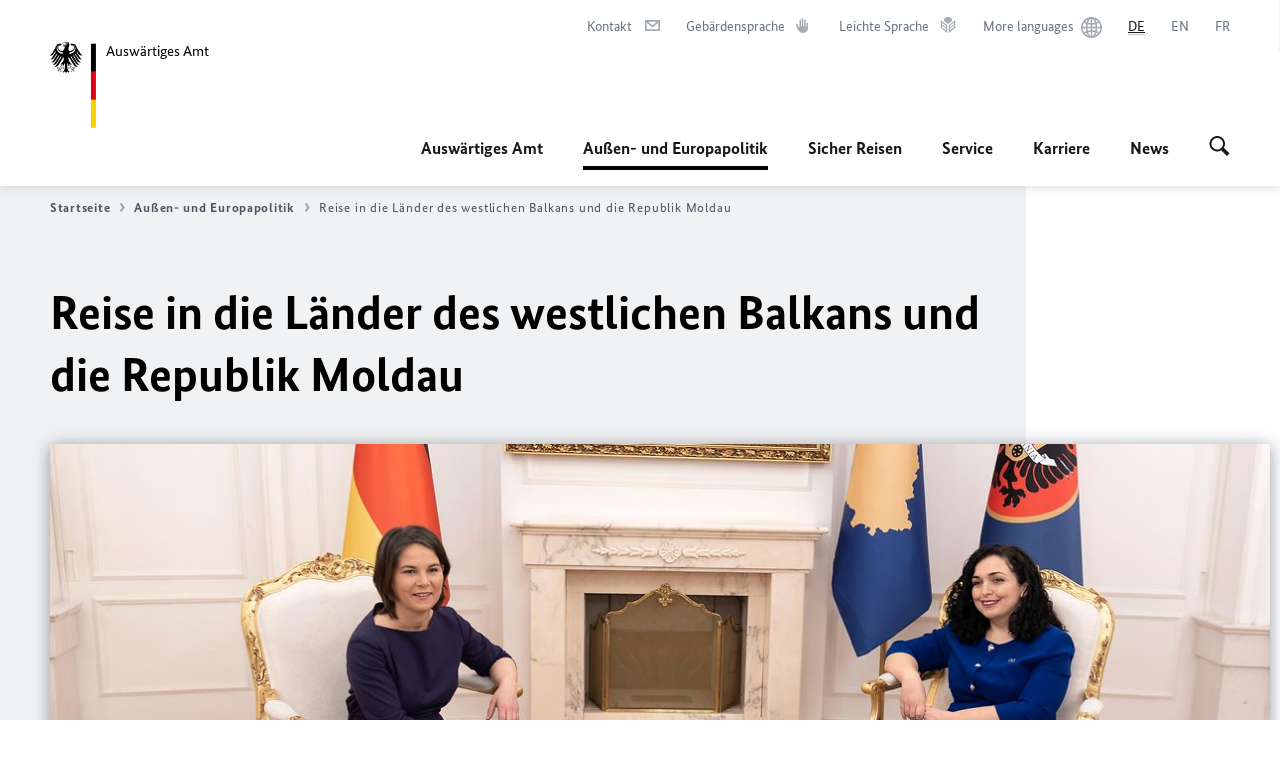

--- FILE ---
content_type: text/html;charset=UTF-8
request_url: https://www.auswaertiges-amt.de/de/aussenpolitik/baerbock-web/2516380
body_size: 16358
content:



<!DOCTYPE html>
<!--[if lte IE 9]><html lang="de" dir="ltr" class="no-js old-ie"    ><![endif]-->
<!--[if gt IE 9]><!-->
<html lang="de" dir="ltr" class="no-js"    ><!--<![endif]-->

  <head>
<meta http-equiv="content-type" content="text/html; charset=UTF-8"/>
<title>Reise in die Länder des westlichen Balkans und die Republik Moldau - Auswärtiges Amt</title>
<link rel="shortcut icon" href="/resource/blob/1802/1b7353103b8d6217aab10f2706fa4c4d/homepage-de-favicon.ico" /><meta http-equiv="Content-Security-Policy" content="default-src &#39;self&#39;; img-src &#39;self&#39; data: https:; script-src &#39;self&#39; &#39;unsafe-inline&#39; &#39;unsafe-eval&#39; *.auswaertiges-amt.de *.babiel.com maps.googleapis.com; style-src &#39;self&#39; &#39;unsafe-inline&#39; fonts.googleapis.com https://de.presidencymt.eu/assets/widget/widget.css; connect-src &#39;self&#39; *.auswaertiges-amt.de *.babiel.com maps.googleapis.com; font-src &#39;self&#39; fonts.googleapis.com fonts.gstatic.com; frame-src *.diplo.de *.auswaertiges-amt.de *.babiel.com platform.twitter.com platform.x.com www.facebook.com www.instagram.com syndication.twitter.com www.linkedin.com www.youtube-nocookie.com https://vk.com/ https://www.google.com/; script-src-elem &#39;self&#39; &#39;unsafe-inline&#39; localhost:3000 *.auswaertiges-amt.de *.babiel.com platform.twitter.com platform.x.com connect.facebook.net www.instagram.com maps.googleapis.com https://de.presidencymt.eu/assets/widget/widget.js https://vk.com/js/api/openapi.js https://www.google.com/recaptcha/api.js https://www.gstatic.com/recaptcha/"/><link rel="apple-touch-icon" sizes="57x57" href="/static/appdata/includes/favicons/apple-touch-icon-57x57.png">
<link rel="apple-touch-icon" sizes="60x60" href="/static/appdata/includes/favicons/apple-touch-icon-60x60.png">
<link rel="apple-touch-icon" sizes="72x72" href="/static/appdata/includes/favicons/apple-touch-icon-72x72.png">
<link rel="apple-touch-icon" sizes="76x76" href="/static/appdata/includes/favicons/apple-touch-icon-76x76.png">
<link rel="apple-touch-icon" sizes="114x114" href="/static/appdata/includes/favicons/apple-touch-icon-114x114.png">
<link rel="apple-touch-icon" sizes="120x120" href="/static/appdata/includes/favicons/apple-touch-icon-120x120.png">
<link rel="apple-touch-icon" sizes="144x144" href="/static/appdata/includes/favicons/apple-touch-icon-144x144.png">
<link rel="apple-touch-icon" sizes="152x152" href="/static/appdata/includes/favicons/apple-touch-icon-152x152.png">
<link rel="apple-touch-icon" sizes="180x180" href="/static/appdata/includes/favicons/apple-touch-icon-180x180.png">
<link rel="icon" sizes="32x32" type="image/png" href="/static/appdata/includes/favicons/favicon-32x32.png">
<link rel="icon" sizes="192x192" type="image/png" href="/static/appdata/includes/favicons/android-chrome-192x192.png">
<link rel="icon" sizes="16x16" type="image/png" href="/static/appdata/includes/favicons/favicon-16x16.png"><link rel="canonical" href="https://www.auswaertiges-amt.de/de/aussenpolitik/baerbock-web-2516380"/><meta name="keywords" content=""/>
<meta name="viewport" content="width=device-width, initial-scale=1.0"/>
<meta name="author" content="Auswärtiges Amt"/>
<meta name="robots" content="follow, index, noarchive, noodp, noydir"/>
<meta name="revisit-after" content="7 days"/><meta property="og:type" content="article"/>
<meta property="og:image" content="https://www.auswaertiges-amt.de/resource/blob/2516390/0886ce75397df616a7463a3a7e85ed55/220310-bmin-web-bild-data.jpg"/>
<meta name="twitter:image" content="https://www.auswaertiges-amt.de/resource/blob/2516390/0886ce75397df616a7463a3a7e85ed55/220310-bmin-web-bild-data.jpg"/>
<meta name="twitter:card" content="summary_large_image" />
<meta property="og:url" content="https://www.auswaertiges-amt.de/de/aussenpolitik/baerbock-web-2516380"/>
<meta property="og:locale" content="de"/>
<meta property="og:description" content="Deutschland arbeitet f&amp;uuml;r einen politisch stabilen und wirtschaftlich prosperierenden Westbalkan, dessen europ&amp;auml;ische Perspektive eine Priorit&amp;auml;t der Bundesregierung ist. Darum geht es bei der Reise von Au&amp;szlig;enministerin Baerbock nach Bosnien und Herzegowina, Kosovo, Serbien (09.-12.03.)."/>
<meta name="description" content="Deutschland arbeitet f&amp;uuml;r einen politisch stabilen und wirtschaftlich prosperierenden Westbalkan, dessen europ&amp;auml;ische Perspektive eine Priorit&amp;auml;t der Bundesregierung ist. Darum geht es bei der Reise von Au&amp;szlig;enministerin Baerbock nach Bosnien und Herzegowina, Kosovo, Serbien (09.-12.03.)."/>
<meta name="twitter:description" content="Deutschland arbeitet f&amp;uuml;r einen politisch stabilen und wirtschaftlich prosperierenden Westbalkan, dessen europ&amp;auml;ische Perspektive eine Priorit&amp;auml;t der Bundesregierung ist. Darum geht es bei der Reise von Au&amp;szlig;enministerin Baerbock nach Bosnien und Herzegowina, Kosovo, Serbien (09.-12.03.)."/>
<meta name="twitter:site" content="auswaertigesamt"/>
<meta property="og:site_name" content="Auswärtiges Amt "/>
<meta name="twitter:title" content="Reise in die Länder des westlichen Balkans und die Republik Moldau"/>
<meta property="og:title" content="Reise in die Länder des westlichen Balkans und die Republik Moldau"/><link rel="preload" href="/resource/crblob/1096/a232503217988a2553de47cf22822184/bundessansweb-bold-woff2-data.woff2" as="font" type="font/woff2" crossorigin>
<link rel="preload" href="/resource/crblob/1100/601578769154ec077d6039c88e04694c/bundessansweb-regular-woff2-data.woff2" as="font" type="font/woff2" crossorigin>
<link rel="preload" href="/resource/crblob/1104/4b13bd4d47860a789405847a3fcf5a9a/bundesserifweb-bolditalic-woff2-data.woff2" as="font" type="font/woff2" crossorigin>
<link rel="preload" href="/resource/crblob/1112/a6fdb62ee6409ac17251984c3c418e8a/bundesserifweb-regular-woff2-data.woff2" as="font" type="font/woff2" crossorigin>
<link rel="preload" href="/resource/crblob/1108/d82e631127f31d2fa37154e9dbaddd55/bundesserifweb-italic-woff2-data.woff2" as="font" type="font/woff2" crossorigin><link rel="stylesheet" type="text/css" href="/resource/themes/aa/css/styles-768-118.css" media="screen"/>
<link rel="stylesheet" href="/resource/themes/aa/css/debug/label-css-2687446-1.css"><link rel="stylesheet" href="/resource/themes/aa/css/icons-data-png-184-98.css"><link rel="stylesheet" href="/resource/themes/aa/css/icons-data-svg-182-100.css"><link rel="stylesheet" href="/resource/themes/aa/css/icons-fallback-186-97.css">
<link rel="stylesheet" type="text/css" href="/resource/themes/aa/css/print-754-100.css" media="print"/><script>
(function() {
// Optimization for Repeat Views
if( sessionStorage.foftFontsLoaded ) {
document.documentElement.className += " is-font-bundle-1-loaded is-font-bundle-2-loaded";
return;
}
// promise polyfill
(function(){'use strict';var f,g=[];function l(a){g.push(a);1==g.length&&f()}function m(){for(;g.length;)g[0](),g.shift()}f=function(){setTimeout(m)};function n(a){this.a=p;this.b=void 0;this.f=[];var b=this;try{a(function(a){q(b,a)},function(a){r(b,a)})}catch(c){r(b,c)}}var p=2;function t(a){return new n(function(b,c){c(a)})}function u(a){return new n(function(b){b(a)})}function q(a,b){if(a.a==p){if(b==a)throw new TypeError;var c=!1;try{var d=b&&b.then;if(null!=b&&"object"==typeof b&&"function"==typeof d){d.call(b,function(b){c||q(a,b);c=!0},function(b){c||r(a,b);c=!0});return}}catch(e){c||r(a,e);return}a.a=0;a.b=b;v(a)}}
function r(a,b){if(a.a==p){if(b==a)throw new TypeError;a.a=1;a.b=b;v(a)}}function v(a){l(function(){if(a.a!=p)for(;a.f.length;){var b=a.f.shift(),c=b[0],d=b[1],e=b[2],b=b[3];try{0==a.a?"function"==typeof c?e(c.call(void 0,a.b)):e(a.b):1==a.a&&("function"==typeof d?e(d.call(void 0,a.b)):b(a.b))}catch(h){b(h)}}})}n.prototype.g=function(a){return this.c(void 0,a)};n.prototype.c=function(a,b){var c=this;return new n(function(d,e){c.f.push([a,b,d,e]);v(c)})};
function w(a){return new n(function(b,c){function d(c){return function(d){h[c]=d;e+=1;e==a.length&&b(h)}}var e=0,h=[];0==a.length&&b(h);for(var k=0;k<a.length;k+=1)u(a[k]).c(d(k),c)})}function x(a){return new n(function(b,c){for(var d=0;d<a.length;d+=1)u(a[d]).c(b,c)})};window.Promise||(window.Promise=n,window.Promise.resolve=u,window.Promise.reject=t,window.Promise.race=x,window.Promise.all=w,window.Promise.prototype.then=n.prototype.c,window.Promise.prototype["catch"]=n.prototype.g);}());
// FontFaceObserver https://github.com/bramstein/fontfaceobserver
(function(){function m(a,b){document.addEventListener?a.addEventListener("scroll",b,!1):a.attachEvent("scroll",b)}function n(a){document.body?a():document.addEventListener?document.addEventListener("DOMContentLoaded",function c(){document.removeEventListener("DOMContentLoaded",c);a()}):document.attachEvent("onreadystatechange",function l(){if("interactive"==document.readyState||"complete"==document.readyState)document.detachEvent("onreadystatechange",l),a()})};function t(a){this.a=document.createElement("div");this.a.setAttribute("aria-hidden","true");this.a.appendChild(document.createTextNode(a));this.b=document.createElement("span");this.c=document.createElement("span");this.h=document.createElement("span");this.f=document.createElement("span");this.g=-1;this.b.style.cssText="max-width:none;display:inline-block;position:absolute;height:100%;width:100%;overflow:scroll;font-size:16px;";this.c.style.cssText="max-width:none;display:inline-block;position:absolute;height:100%;width:100%;overflow:scroll;font-size:16px;";
this.f.style.cssText="max-width:none;display:inline-block;position:absolute;height:100%;width:100%;overflow:scroll;font-size:16px;";this.h.style.cssText="display:inline-block;width:200%;height:200%;font-size:16px;max-width:none;";this.b.appendChild(this.h);this.c.appendChild(this.f);this.a.appendChild(this.b);this.a.appendChild(this.c)}
function x(a,b){a.a.style.cssText="max-width:none;min-width:20px;min-height:20px;display:inline-block;overflow:hidden;position:absolute;width:auto;margin:0;padding:0;top:-999px;left:-999px;white-space:nowrap;font:"+b+";"}function y(a){var b=a.a.offsetWidth,c=b+100;a.f.style.width=c+"px";a.c.scrollLeft=c;a.b.scrollLeft=a.b.scrollWidth+100;return a.g!==b?(a.g=b,!0):!1}function z(a,b){function c(){var a=l;y(a)&&a.a.parentNode&&b(a.g)}var l=a;m(a.b,c);m(a.c,c);y(a)};function A(a,b){var c=b||{};this.family=a;this.style=c.style||"normal";this.weight=c.weight||"normal";this.stretch=c.stretch||"normal"}var B=null,C=null,E=null,F=null;function I(){if(null===E){var a=document.createElement("div");try{a.style.font="condensed 100px sans-serif"}catch(b){}E=""!==a.style.font}return E}function J(a,b){return[a.style,a.weight,I()?a.stretch:"","100px",b].join(" ")}
A.prototype.load=function(a,b){var c=this,l=a||"BESbswy",r=0,D=b||3E3,G=(new Date).getTime();return new Promise(function(a,b){var e;null===F&&(F=!!document.fonts);if(e=F)null===C&&(C=/OS X.*Version\/10\..*Safari/.test(navigator.userAgent)&&/Apple/.test(navigator.vendor)),e=!C;if(e){e=new Promise(function(a,b){function f(){(new Date).getTime()-G>=D?b():document.fonts.load(J(c,'"'+c.family+'"'),l).then(function(c){1<=c.length?a():setTimeout(f,25)},function(){b()})}f()});var K=new Promise(function(a,
c){r=setTimeout(c,D)});Promise.race([K,e]).then(function(){clearTimeout(r);a(c)},function(){b(c)})}else n(function(){function e(){var b;if(b=-1!=g&&-1!=h||-1!=g&&-1!=k||-1!=h&&-1!=k)(b=g!=h&&g!=k&&h!=k)||(null===B&&(b=/AppleWebKit\/([0-9]+)(?:\.([0-9]+))/.exec(window.navigator.userAgent),B=!!b&&(536>parseInt(b[1],10)||536===parseInt(b[1],10)&&11>=parseInt(b[2],10))),b=B&&(g==u&&h==u&&k==u||g==v&&h==v&&k==v||g==w&&h==w&&k==w)),b=!b;b&&(d.parentNode&&d.parentNode.removeChild(d),clearTimeout(r),a(c))}
function H(){if((new Date).getTime()-G>=D)d.parentNode&&d.parentNode.removeChild(d),b(c);else{var a=document.hidden;if(!0===a||void 0===a)g=f.a.offsetWidth,h=p.a.offsetWidth,k=q.a.offsetWidth,e();r=setTimeout(H,50)}}var f=new t(l),p=new t(l),q=new t(l),g=-1,h=-1,k=-1,u=-1,v=-1,w=-1,d=document.createElement("div");d.dir="ltr";x(f,J(c,"sans-serif"));x(p,J(c,"serif"));x(q,J(c,"monospace"));d.appendChild(f.a);d.appendChild(p.a);d.appendChild(q.a);document.body.appendChild(d);u=f.a.offsetWidth;v=p.a.offsetWidth;
w=q.a.offsetWidth;H();z(f,function(a){g=a;e()});x(f,J(c,'"'+c.family+'",sans-serif'));z(p,function(a){h=a;e()});x(p,J(c,'"'+c.family+'",serif'));z(q,function(a){k=a;e()});x(q,J(c,'"'+c.family+'",monospace'))})})};"undefined"!==typeof module?module.exports=A:(window.FontFaceObserver=A,window.FontFaceObserver.prototype.load=A.prototype.load);}());
var bundesSansWeb400 = new FontFaceObserver('BundesSansweb', {
weight: 400
});
Promise.all([bundesSansWeb400.load()]).then(function () {
document.documentElement.className += ' is-font-bundle-1-loaded';
var bundesSansWeb700 = new FontFaceObserver('BundesSansWeb', {
weight: 700
});
var bundesSerifWeb400 = new FontFaceObserver('BundesSerifWeb', {
weight: 400
});
var bundesSerifWeb400i = new FontFaceObserver('BundesSerifWeb', {
weight: 400,
style: 'italic'
});
var bundesSerifWeb700i = new FontFaceObserver('BundesSerifWeb', {
weight: 700,
style: 'italic'
});
Promise.all([
bundesSansWeb700.load(),
bundesSerifWeb400.load(),
bundesSerifWeb400i.load(),
bundesSerifWeb700i.load()
]).then(function () {
document.documentElement.className += ' is-font-bundle-2-loaded';
// Optimization for Repeat Views
sessionStorage.foftFontsLoaded = true;
});
});
})();
</script><script>!function () {
function e(e, n, t) {
"use strict";
var o = window.document.createElement("link"), r = n || window.document.getElementsByTagName("script")[0], a = window.document.styleSheets;
return o.rel = "stylesheet", o.href = e, o.media = "only x", r.parentNode.insertBefore(o, r), o.onloadcssdefined = function (e) {
for (var n, t = 0; t < a.length; t++)a[t].href && a[t].href === o.href && (n = !0);
n ? e() : setTimeout(function () {
o.onloadcssdefined(e)
})
}, o.onloadcssdefined(function () {
o.media = t || "all"
}), o
}
function n(e, n) {
e.onload = function () {
e.onload = null, n && n.call(e)
}, "isApplicationInstalled" in navigator && "onloadcssdefined" in e && e.onloadcssdefined(n)
}
!function (t) {
var o = function (r, a) {
"use strict";
if (r && 3 === r.length) {
var i = t.navigator, c = t.document, s = t.Image, d = !(!c.createElementNS || !c.createElementNS("http://www.w3.org/2000/svg", "svg").createSVGRect || !c.implementation.hasFeature("http://www.w3.org/TR/SVG11/feature#Image", "1.1") || t.opera && -1 === i.userAgent.indexOf("Chrome") || -1 !== i.userAgent.indexOf("Series40")), l = new s;
l.onerror = function () {
o.method = "png", o.href = r[2], e(r[2])
}, l.onload = function () {
var t = 1 === l.width && 1 === l.height, i = r[t && d ? 0 : t ? 1 : 2];
t && d ? o.method = "svg" : t ? o.method = "datapng" : o.method = "png", o.href = i, n(e(i), a)
}, l.src = "[data-uri]", c.documentElement.className += " grunticon"
}
};
o.loadCSS = e, o.onloadCSS = n, t.grunticon = o
}(this), function (e, n) {
"use strict";
var t = n.document, o = "grunticon:", r = function (e) {
if (t.attachEvent ? "complete" === t.readyState : "loading" !== t.readyState) e(); else {
var n = !1;
t.addEventListener("readystatechange", function () {
n || (n = !0, e())
}, !1)
}
}, a = function (e) {
return n.document.querySelector('link[href$="' + e + '"]')
}, i = function (e) {
var n, t, r, a, i, c, s = {};
if (n = e.sheet, !n)return s;
t = n.cssRules ? n.cssRules : n.rules;
for (var d = 0; d < t.length; d++)r = t[d].cssText, a = o + t[d].selectorText, i = r.split(");")[0].match(/US\-ASCII\,([^"']+)/), i && i[1] && (c = decodeURIComponent(i[1]), s[a] = c);
return s
}, c = function (e) {
var n, r, a, i;
a = "data-grunticon-embed";
for (var c in e) {
i = c.slice(o.length);
try {
n = t.querySelectorAll(i)
} catch (s) {
continue
}
r = [];
for (var d = 0; d < n.length; d++)null !== n[d].getAttribute(a) && r.push(n[d]);
if (r.length)for (d = 0; d < r.length; d++)r[d].innerHTML = e[c], r[d].style.backgroundImage = "none", r[d].removeAttribute(a)
}
return r
}, s = function (n) {
"svg" === e.method && r(function () {
c(i(a(e.href))), "function" == typeof n && n()
})
};
e.embedIcons = c, e.getCSS = a, e.getIcons = i, e.ready = r, e.svgLoadedCallback = s, e.embedSVG = s
}(grunticon, this)
}();</script> <script>
grunticon([
"/resource/themes/aa/css/icons-data-svg-182-100.css"
,
"/resource/themes/aa/css/icons-data-png-184-98.css"
,
"/resource/themes/aa/css/icons-fallback-186-97.css"
], grunticon.svgLoadedCallback);
</script>
<noscript>
<link href="/resource/themes/aa/css/icons-fallback-186-97.css" rel="stylesheet"/>
</noscript>  </head>

  <body class=""    data-not-searchable="none">
<div ></div>    
    

    <div >
<nav class="c-skiplinks" aria-label="Sprungmarke" data-css="c-skiplinks" data-js-module="skiplinks">
<h2 class="skiplinks__headline">Navigation und Service</h2>
<p class="skiplinks__text"><em>Direkt zu:</em></p>
<ul class="skiplink__list">
<li class="skiplink__list-item"><a class="skiplink__link" href="#main">Inhalt</a></li>
<li class="skiplink__list-item"><a class="skiplink__link" href="#nav__primary">Hauptmenü</a></li>
<li class="skiplink__list-item"><a class="skiplink__link skiplink__search-link" href="#header-cta-search">Suche</a></li>
</ul>
</nav><header id="header" data-css="c-header"
class=" c-header--aamt">
<div class="header__inner">
<div class="header__left">
<div class=" c-logo">
<a class="logo__link" href="/de" title="Auswärtiges Amt"
>
<picture class="c-picture--logo
" data-css="c-picture">
<source srcset="/resource/crblob/772/47f731c5aa09d415e52ad2d35c55a7be/aamt-logo-sp-data.svg" media="(max-width:707px)" data-logotext="Smartphone Logo Text"/>
<source srcset="/resource/crblob/774/043b311bf7ef66e7fe96e3da3f0c8bb4/aamt-logo-tb-data.svg" media="(min-width:708px) and (max-width:1039px)" data-logotext="Tablet Logo Text"/>
<source srcset="/resource/crblob/200/b26f8a6a21790f0822b0b21a2a92ac4b/aamt-logo-dt-data.svg" media="(min-width:1040px)" data-logotext="Desktop Logo Text"/>
<img class="picture__image "
src="/resource/crblob/772/47f731c5aa09d415e52ad2d35c55a7be/aamt-logo-sp-data.svg" alt="Zur Startseite - Logo des Auswärtigen Amts" data-logotext="Zur Startseite - Logo des Auswärtigen Amts"
data-sizes=&quot;auto&quot;/>
</picture>
<span class="logo__title">Auswärtiges Amt</span> </a>
</div> </div>
<div class="header__right">
<div class="c-metanavigation--default is-desktop-visible"
data-css="c-metanavigation">
<nav class="metanavigation__nav">
<h2 class="metanavigation__nav-headline is-aural">Seitennavigation</h2>
<ul class="metanavigation__linklist">
<li class="metanavigation__linklist-item">
<a href="/de/service/buergerservice-faq-kontakt" title="Kontakt" class="metanavigation__link is-sign-mail">
<span class="metanavigation__link-content">Kontakt</span>
<span class="is-aural">Im neuen Tab öffnen</span>
<span class="metanavigation__link-icon i-mail" data-grunticon-embed="true"></span>
</a>
</li>
<li class="metanavigation__linklist-item">
<a href="/de/gebaerdensprache" title="Gebärdensprache" class="metanavigation__link is-sign-language">
<span class="metanavigation__link-content">Gebärdensprache</span>
<span class="is-aural">Im neuen Tab öffnen</span>
<span class="metanavigation__link-icon i-gebaerdensprache" data-grunticon-embed="true"></span>
</a>
</li>
<li class="metanavigation__linklist-item">
<a href="/de/leichte-sprache" title="Leichte Sprache" class="metanavigation__link is-easy-language">
<span class="metanavigation__link-content">Leichte Sprache</span>
<span class="is-aural">Im neuen Tab öffnen</span>
<span class="metanavigation__link-icon i-leichte-sprache" data-grunticon-embed="true"></span>
</a>
</li>
<li class="metanavigation__linklist-item">
<a href="https://www.auswaertiges-amt.de/en/about-us/auslandsvertretungen/2676880-2676880" title="More languages" class="metanavigation__link is-world">
<span class="metanavigation__link-content">More languages</span>
<span class="is-aural">Im neuen Tab öffnen</span>
<span class="metanavigation__link-icon i-world" data-grunticon-embed="true"></span>
</a>
</li>
<li class="metanavigation__linklist-item is-abbr">
<strong class="metanavigation__active-item is-abbr-language">
<span class="metanavigation__active-item-content">
<abbr title="Deutsch">DE</abbr>
</span>
<span class="metanavigation__active-item-icon"></span>
</strong>
</li>
<li class="metanavigation__linklist-item is-abbr">
<a aria-label="English" lang="en" class="metanavigation__link is-abbr-language" href="https://www.auswaertiges-amt.de/en/aussenpolitik/baerbock-web-2516406">
<span class="metanavigation__link-content">
<abbr title="English">EN</abbr>
</span>
<span class="metanavigation__link-icon"></span>
</a>
</li>
<li class="metanavigation__linklist-item is-abbr">
<a aria-label="Français" lang="fr" class="metanavigation__link is-abbr-language" href="https://www.auswaertiges-amt.de/fr">
<span class="metanavigation__link-content">
<abbr title="Français">FR</abbr>
</span>
<span class="metanavigation__link-icon"></span>
</a>
</li> </ul>
</nav>
</div>
<button id="header-cta-search" class="c-cta--search-toggle " data-css="c-cta" data-js-module="cta"
data-js-options='{&quot;globalEvent&quot;:&quot;cta:openSearchOverlay&quot;}' title="Suche öffnen" aria-expanded="false">
<span class="cta__icon i-magnifier"
data-grunticon-embed="true"></span>
<span class="cta__content" data-js-item="cta-content">Suche öffnen</span>
</button>
<div class="c-toggler--search-toggle is-closed" data-css="c-toggler" data-js-module="toggler"
data-js-options="{&quot;globalEvent&quot;:&quot;cta:openSearchOverlay&quot;,&quot;calculateHeight&quot;:false}">
<div class="toggler__wrapper">
<div class="u-grid-row">
<div class="u-grid-col">
<div class="c-search--overlay" data-css="c-search" data-js-module="search"
data-js-options="{&quot;textNoResults&quot;:&quot;search-text-no-results&quot;,&quot;autofocus&quot;:&quot;true&quot;,&quot;textResults&quot;:&quot;search-text-results&quot;,&quot;customSubmit&quot;:&quot;customformat&quot;,&quot;autoselect&quot;:&quot;false&quot;,&quot;url&quot;:&quot;/static/filter/de/taxonomyautocomplete.json&quot;,&quot;filterSuggestions&quot;:true}">
<h2 class="search__headline">Wonach suchen Sie?</h2>
<div class="search__wrapper">
<form class="search__form" action="/de/search" method="get" data-js-atom="search-form" novalidate>
<fieldset class="search__control-group">
<legend class="is-aural">Inhalt</legend>
<label class="is-aural" for="search-input-1802">Geben Sie ein Suchwort ein</label>
<input type="search" placeholder="Was suchen Sie?" class="search__input" name="search" id="search-input-1802" data-js-atom="input">
<button type="submit" class="search__submit-btn" data-js-atom="submit">
<span class="search__submit-btn-text">Suche</span>
<span class="i-magnifier" data-grunticon-embed="true"></span>
</button>
</fieldset>
<h3 class="search__suggestions--header">Häufig gesucht</h3>
<ul class="search__suggestions">
<li>
<a href="/de/search?search=Thailand">
<span class="search__suggestions--text">Thailand</span>&nbsp;<span class="search__suggestions--icon i-arrow_left_100"></span>
</a>
</li>
<li>
<a href="/de/search?search=Visum%20f%C3%BCr%20Deutschland">
<span class="search__suggestions--text">Visum für Deutschland</span>&nbsp;<span class="search__suggestions--icon i-arrow_left_100"></span>
</a>
</li>
<li>
<a href="/de/search?search=Venezuela">
<span class="search__suggestions--text">Venezuela</span>&nbsp;<span class="search__suggestions--icon i-arrow_left_100"></span>
</a>
</li>
</ul>
</form>
<div class="search__helper-text-wrapper">
<span data-js-atom="search-text-results">Anzahl gefundener Suchergebnisse:</span>
<span data-js-atom="search-text-no-results">Keine passenden Schlagwörter gefunden. Bitte tippen Sie Ihr Suchwort komplett ein.</span>
</div>
</div>
<div class="search__tags-wrap">
<a href="/de/newsroom/themenseiten" class="search__tags-link" title="Schlagworte A – Z">
<div class="search__icon-wrapper">
<span class="search__az-icon i-az" data-grunticon-embed="true"></span>
</div>
<div class="search__list-content-wrapper">
<span class="search__list-content">Schlagworte A – Z</span>
</div>
</a>
</div>
<button class="c-cta--search-overlay-toggle"
data-css="c-cta"
type="button"
data-js-atom="search-overlay-close">
<span class="cta__icon "></span>
<span class="cta__content" data-js-item="cta-content">Suche schließen</span>
</button>
</div>
</div>
</div>
</div>
</div>
<div class="c-nav-primary--aamt" data-css="c-nav-primary" data-js-module="nav-primary" id="nav__primary" data-js-options="{&quot;calculateHeight&quot;:false}">
<button class="nav-primary__hamburger" data-js-atom="trigger-nav" aria-controls="navigation" aria-expanded="false" aria-label="Menü">
<span class="nav-primary__hamburger-icon"></span>
<span class="nav-primary__hamburger-title is-inactive-text">Menü</span>
<span class="nav-primary__hamburger-title is-active-text">schließen</span>
</button>
<span class="nav-primary__alert-area" role="alert" data-js-atom="alert-area" data-inactive-text="Das Menü wurde geschlossen." data-active-text="Das Menü wurde geöffnet."></span>
<div class="nav-primary__wrapper" id="navigation" data-js-atom="navigation-wrapper">
<nav class="nav-primary__content" data-js-atom="navigation-content">
<h2 class="nav-primary__headline" data-js-atom="navigation-heading" data-js-atom="navigation-heading" tabindex="-1">Menü</h2>
<ul class="nav-primary__list">
<li class="nav-primary__list-item">
<button class="nav-primary__first-level-cta " data-js-atom="trigger-sub-list"
aria-expanded="false" aria-controls="216408-nav">
Auswärtiges Amt
</button>
<div class="nav-primary__second-level-wrapper" data-js-atom="second-level-wrapper" id="216408-nav" aria-hidden="true">
<div class="nav-primary__sub-list-wrapper">
<button class="nav-primary__sub-list-close" data-js-atom="close-sub-list">
<span class="nav-primary__sub-list-close-icon i-arrow_right-g" data-grunticon-embed="true"></span>
<span class="nav-primary__sub-list-close-content">Zurück <span class="is-aural">zur ersten Navigationsebene</span></span>
</button>
<h3 class="nav-primary__sub-list-title" data-js-atom="navigation-heading" tabindex="-1">Auswärtiges Amt</h3>
<ul class="nav-primary__sub-list">
<li class="nav-primary__sub-list-item is-highlight">
<a href="/de/aamt" class="nav-primary__second-level-cta" data-js-tracking="['trackEvent', 'Navigation', 'Klick Hauptmenü',
'Zur Übersicht']">
<span class="nav-primary__second-level-item-wrapper">
<span class="nav-primary__second-level-cta-content">Zur Übersicht</span>
<span class="nav-primary__second-level-cta-icon i-arrow_left_100" data-grunticon-embed="true"></span>
</span>
</a>
</li><li class="nav-primary__sub-list-item">
<a href="/de/aamt/aussenminister-wadephul" class="nav-primary__second-level-cta" data-js-tracking="[&#x27;trackEvent&#x27;, &#x27;Navigation&#x27;, &#x27;Klick Hauptmenü&#x27;, &#x27;Außenminister Johann Wadephul&#x27;]">
<span class="nav-primary__second-level-cta-content">
<p class="rte__paragraph">Außenminister Johann Wadephul</p> </span>
<span class="nav-primary__second-level-cta-icon"></span>
</a>
</li><li class="nav-primary__sub-list-item">
<a href="/de/aamt/leitung" class="nav-primary__second-level-cta" data-js-tracking="[&#x27;trackEvent&#x27;, &#x27;Navigation&#x27;, &#x27;Klick Hauptmenü&#x27;, &#x27;Die Leitung&#x27;]">
<span class="nav-primary__second-level-cta-content">
<p class="rte__paragraph">Die Leitung<br/></p> </span>
<span class="nav-primary__second-level-cta-icon"></span>
</a>
</li><li class="nav-primary__sub-list-item">
<a href="/de/aamt/koordinatoren" class="nav-primary__second-level-cta" data-js-tracking="[&#x27;trackEvent&#x27;, &#x27;Navigation&#x27;, &#x27;Klick Hauptmenü&#x27;, &#x27;Koordinatoren und Beauftragte&#x27;]">
<span class="nav-primary__second-level-cta-content">
<p class="rte__paragraph">Koordinatoren und Beauftragte</p> </span>
<span class="nav-primary__second-level-cta-icon"></span>
</a>
</li><li class="nav-primary__sub-list-item">
<a href="/de/aamt/auswdienst" class="nav-primary__second-level-cta" data-js-tracking="[&#x27;trackEvent&#x27;, &#x27;Navigation&#x27;, &#x27;Klick Hauptmenü&#x27;, &#x27;Der Auswärtige Dienst&#x27;]">
<span class="nav-primary__second-level-cta-content">
<p class="rte__paragraph">Der Auswärtige Dienst</p> </span>
<span class="nav-primary__second-level-cta-icon"></span>
</a>
</li><li class="nav-primary__sub-list-item">
<a href="/de/aamt/auslandsvertretungen-node" class="nav-primary__second-level-cta" data-js-tracking="[&#x27;trackEvent&#x27;, &#x27;Navigation&#x27;, &#x27;Klick Hauptmenü&#x27;, &#x27;Auslandsvertretungen&#x27;]">
<span class="nav-primary__second-level-cta-content">
<p class="rte__paragraph">Auslandsvertretungen</p> </span>
<span class="nav-primary__second-level-cta-icon"></span>
</a>
</li><li class="nav-primary__sub-list-item">
<a href="/de/aamt/aussenpolitiklive" class="nav-primary__second-level-cta" data-js-tracking="[&#x27;trackEvent&#x27;, &#x27;Navigation&#x27;, &#x27;Klick Hauptmenü&#x27;, &#x27;Außenpolitik Live&#x27;]">
<span class="nav-primary__second-level-cta-content">
<p class="rte__paragraph">Außenpolitik Live</p> </span>
<span class="nav-primary__second-level-cta-icon"></span>
</a>
</li><li class="nav-primary__sub-list-item">
<a href="/de/aamt/krisenreaktionszentrum-node" class="nav-primary__second-level-cta" data-js-tracking="[&#x27;trackEvent&#x27;, &#x27;Navigation&#x27;, &#x27;Klick Hauptmenü&#x27;, &#x27;Krisenreaktionszentrum&#x27;]">
<span class="nav-primary__second-level-cta-content">
<p class="rte__paragraph">Krisenreaktionszentrum</p> </span>
<span class="nav-primary__second-level-cta-icon"></span>
</a>
</li><li class="nav-primary__sub-list-item">
<a href="/de/aamt/gedenken" class="nav-primary__second-level-cta" data-js-tracking="[&#x27;trackEvent&#x27;, &#x27;Navigation&#x27;, &#x27;Klick Hauptmenü&#x27;, &#x27;Zum Gedenken&#x27;]">
<span class="nav-primary__second-level-cta-content">
<p class="rte__paragraph">Zum Gedenken<br/></p> </span>
<span class="nav-primary__second-level-cta-icon"></span>
</a>
</li><li class="nav-primary__sub-list-item">
<a href="/de/aamt/politisches-archiv" class="nav-primary__second-level-cta" data-js-tracking="[&#x27;trackEvent&#x27;, &#x27;Navigation&#x27;, &#x27;Klick Hauptmenü&#x27;, &#x27;Das Politische Archiv&#x27;]">
<span class="nav-primary__second-level-cta-content">
<p class="rte__paragraph">Das Politische Archiv<br/></p> </span>
<span class="nav-primary__second-level-cta-icon"></span>
</a>
</li><li class="nav-primary__sub-list-item">
<a href="/de/aamt/zugastimaa" class="nav-primary__second-level-cta" data-js-tracking="[&#x27;trackEvent&#x27;, &#x27;Navigation&#x27;, &#x27;Klick Hauptmenü&#x27;, &#x27;Zu Gast im Auswärtigen Amt&#x27;]">
<span class="nav-primary__second-level-cta-content">
<p class="rte__paragraph">Zu Gast im Auswärtigen Amt</p> </span>
<span class="nav-primary__second-level-cta-icon"></span>
</a>
</li><li class="nav-primary__sub-list-item">
<a href="/de/aamt/geschichte-des-auswaertigen-amts" class="nav-primary__second-level-cta" data-js-tracking="[&#x27;trackEvent&#x27;, &#x27;Navigation&#x27;, &#x27;Klick Hauptmenü&#x27;, &#x27;Geschichte und Gebäude&#x27;]">
<span class="nav-primary__second-level-cta-content">
<p class="rte__paragraph">Geschichte und Gebäude</p> </span>
<span class="nav-primary__second-level-cta-icon"></span>
</a>
</li><li class="nav-primary__sub-list-item">
<a href="/de/aamt/auswaertiges-amt-organisationsplan-1893348" class="nav-primary__second-level-cta" data-js-tracking="[&#x27;trackEvent&#x27;, &#x27;Navigation&#x27;, &#x27;Klick Hauptmenü&#x27;, &#x27;Organisations- und Aktenplan&#x27;]">
<span class="nav-primary__second-level-cta-content">
<p class="rte__paragraph">Organisations- und Aktenplan<br/></p> </span>
<span class="nav-primary__second-level-cta-icon"></span>
</a>
</li><li class="nav-primary__sub-list-item">
<a href="https://bfaa.diplo.de/bfaa-de" class="nav-primary__second-level-cta" data-js-tracking="[&#x27;trackEvent&#x27;, &#x27;Navigation&#x27;, &#x27;Klick Hauptmenü&#x27;, &#x27;Bundesamt für Auswärtige Angelegenheiten&#x27;]">
<span class="nav-primary__second-level-cta-content">
<p class="rte__paragraph">Bundesamt für Auswärtige Angelegenheiten<br/></p> </span>
<span class="nav-primary__second-level-cta-icon"></span>
</a>
</li> </ul>
</div>
</div>
</li><li class="nav-primary__list-item">
<button class="nav-primary__first-level-cta is-active" data-js-atom="trigger-sub-list"
aria-expanded="false" aria-controls="216466-nav">
<span class="nav-primary__active-item-text">Sie sind hier:</span>
Außen- und Europapolitik
</button>
<div class="nav-primary__second-level-wrapper" data-js-atom="second-level-wrapper" id="216466-nav" aria-hidden="true">
<div class="nav-primary__sub-list-wrapper">
<button class="nav-primary__sub-list-close" data-js-atom="close-sub-list">
<span class="nav-primary__sub-list-close-icon i-arrow_right-g" data-grunticon-embed="true"></span>
<span class="nav-primary__sub-list-close-content">Zurück <span class="is-aural">zur ersten Navigationsebene</span></span>
</button>
<h3 class="nav-primary__sub-list-title" data-js-atom="navigation-heading" tabindex="-1">Außen- und Europapolitik</h3>
<ul class="nav-primary__sub-list">
<li class="nav-primary__sub-list-item is-highlight">
<a href="/de/aussenpolitik" class="nav-primary__second-level-cta" data-js-tracking="['trackEvent', 'Navigation', 'Klick Hauptmenü',
'Zur Übersicht']">
<span class="nav-primary__second-level-item-wrapper">
<span class="nav-primary__second-level-cta-content">Zur Übersicht</span>
<span class="nav-primary__second-level-cta-icon i-arrow_left_100" data-grunticon-embed="true"></span>
</span>
</a>
</li><li class="nav-primary__sub-list-item">
<a href="/de/aussenpolitik/afrika" class="nav-primary__second-level-cta" data-js-tracking="[&#x27;trackEvent&#x27;, &#x27;Navigation&#x27;, &#x27;Klick Hauptmenü&#x27;, &#x27;Afrika&#x27;]">
<span class="nav-primary__second-level-cta-content">
<p class="rte__paragraph">Afrika<br/></p> </span>
<span class="nav-primary__second-level-cta-icon"></span>
</a>
</li><li class="nav-primary__sub-list-item">
<a href="/de/aussenpolitik/asien" class="nav-primary__second-level-cta" data-js-tracking="[&#x27;trackEvent&#x27;, &#x27;Navigation&#x27;, &#x27;Klick Hauptmenü&#x27;, &#x27;Asien&#x27;]">
<span class="nav-primary__second-level-cta-content">
<p class="rte__paragraph">Asien</p> </span>
<span class="nav-primary__second-level-cta-icon"></span>
</a>
</li><li class="nav-primary__sub-list-item">
<a href="/de/aussenpolitik/aussenwirtschaft" class="nav-primary__second-level-cta" data-js-tracking="[&#x27;trackEvent&#x27;, &#x27;Navigation&#x27;, &#x27;Klick Hauptmenü&#x27;, &#x27;Außenwirtschaft&#x27;]">
<span class="nav-primary__second-level-cta-content">
<p class="rte__paragraph">Außenwirtschaft</p> </span>
<span class="nav-primary__second-level-cta-icon"></span>
</a>
</li><li class="nav-primary__sub-list-item">
<a href="/de/aussenpolitik/europa" class="nav-primary__second-level-cta" data-js-tracking="[&#x27;trackEvent&#x27;, &#x27;Navigation&#x27;, &#x27;Klick Hauptmenü&#x27;, &#x27;Europa&#x27;]">
<span class="nav-primary__second-level-cta-content">
<div><p class="rte__paragraph"></p>
<p class="rte__paragraph">Europa<br/></p></div> </span>
<span class="nav-primary__second-level-cta-icon"></span>
</a>
</li><li class="nav-primary__sub-list-item">
<a href="/de/aussenpolitik/humanitaere-hilfe" class="nav-primary__second-level-cta" data-js-tracking="[&#x27;trackEvent&#x27;, &#x27;Navigation&#x27;, &#x27;Klick Hauptmenü&#x27;, &#x27;Humanitäre Hilfe&#x27;]">
<span class="nav-primary__second-level-cta-content">
<p class="rte__paragraph">Humanitäre Hilfe</p> </span>
<span class="nav-primary__second-level-cta-icon"></span>
</a>
</li><li class="nav-primary__sub-list-item">
<a href="/de/aussenpolitik/klimaaussenpolitik" class="nav-primary__second-level-cta" data-js-tracking="[&#x27;trackEvent&#x27;, &#x27;Navigation&#x27;, &#x27;Klick Hauptmenü&#x27;, &#x27;Klima&#x27;]">
<span class="nav-primary__second-level-cta-content">
<p class="rte__paragraph">Klima</p> </span>
<span class="nav-primary__second-level-cta-icon"></span>
</a>
</li><li class="nav-primary__sub-list-item">
<a href="/de/aussenpolitik/krisenpraevention" class="nav-primary__second-level-cta" data-js-tracking="[&#x27;trackEvent&#x27;, &#x27;Navigation&#x27;, &#x27;Klick Hauptmenü&#x27;, &#x27;Krisenprävention und Stabilisierung&#x27;]">
<span class="nav-primary__second-level-cta-content">
<div><p class="rte__paragraph">Krisenprävention und Stabilisierung<br/></p><p class="rte__paragraph"></p></div> </span>
<span class="nav-primary__second-level-cta-icon"></span>
</a>
</li><li class="nav-primary__sub-list-item">
<a href="/de/aussenpolitik/kultur-und-gesellschaft" class="nav-primary__second-level-cta" data-js-tracking="[&#x27;trackEvent&#x27;, &#x27;Navigation&#x27;, &#x27;Klick Hauptmenü&#x27;, &#x27;Kultur und Gesellschaft&#x27;]">
<span class="nav-primary__second-level-cta-content">
<p class="rte__paragraph">Kultur und Gesellschaft</p> </span>
<span class="nav-primary__second-level-cta-icon"></span>
</a>
</li><li class="nav-primary__sub-list-item">
<a href="/de/aussenpolitik/lateinamerika" class="nav-primary__second-level-cta" data-js-tracking="[&#x27;trackEvent&#x27;, &#x27;Navigation&#x27;, &#x27;Klick Hauptmenü&#x27;, &#x27;Lateinamerika&#x27;]">
<span class="nav-primary__second-level-cta-content">
<p class="rte__paragraph">Lateinamerika</p> </span>
<span class="nav-primary__second-level-cta-icon"></span>
</a>
</li><li class="nav-primary__sub-list-item">
<a href="/de/aussenpolitik/menschenrechte" class="nav-primary__second-level-cta" data-js-tracking="[&#x27;trackEvent&#x27;, &#x27;Navigation&#x27;, &#x27;Klick Hauptmenü&#x27;, &#x27;Menschenrechte&#x27;]">
<span class="nav-primary__second-level-cta-content">
<p class="rte__paragraph">Menschenrechte</p> </span>
<span class="nav-primary__second-level-cta-icon"></span>
</a>
</li><li class="nav-primary__sub-list-item">
<a href="/de/aussenpolitik/nahermittlererosten" class="nav-primary__second-level-cta" data-js-tracking="[&#x27;trackEvent&#x27;, &#x27;Navigation&#x27;, &#x27;Klick Hauptmenü&#x27;, &#x27;Naher und Mittlerer Osten&#x27;]">
<span class="nav-primary__second-level-cta-content">
<p class="rte__paragraph">Naher und Mittlerer Osten</p> </span>
<span class="nav-primary__second-level-cta-icon"></span>
</a>
</li><li class="nav-primary__sub-list-item">
<a href="/de/aussenpolitik/regelbasierte-internationale-ordnung" class="nav-primary__second-level-cta" data-js-tracking="[&#x27;trackEvent&#x27;, &#x27;Navigation&#x27;, &#x27;Klick Hauptmenü&#x27;, &#x27;Regelbasierte internationale Ordnung&#x27;]">
<span class="nav-primary__second-level-cta-content">
<p class="rte__paragraph">Regelbasierte internationale Ordnung</p> </span>
<span class="nav-primary__second-level-cta-icon"></span>
</a>
</li><li class="nav-primary__sub-list-item">
<a href="/de/aussenpolitik/sicherheitspolitik" class="nav-primary__second-level-cta" data-js-tracking="[&#x27;trackEvent&#x27;, &#x27;Navigation&#x27;, &#x27;Klick Hauptmenü&#x27;, &#x27;Sicherheitspolitik&#x27;]">
<span class="nav-primary__second-level-cta-content">
<p class="rte__paragraph">Sicherheitspolitik</p> </span>
<span class="nav-primary__second-level-cta-icon"></span>
</a>
</li><li class="nav-primary__sub-list-item">
<a href="/de/aussenpolitik/transatlantische-beziehungen" class="nav-primary__second-level-cta" data-js-tracking="[&#x27;trackEvent&#x27;, &#x27;Navigation&#x27;, &#x27;Klick Hauptmenü&#x27;, &#x27;Transatlantische Beziehungen&#x27;]">
<span class="nav-primary__second-level-cta-content">
<p class="rte__paragraph">Transatlantische Beziehungen</p> </span>
<span class="nav-primary__second-level-cta-icon"></span>
</a>
</li> </ul>
</div>
</div>
</li><li class="nav-primary__list-item">
<button class="nav-primary__first-level-cta " data-js-atom="trigger-sub-list"
aria-expanded="false" aria-controls="301550-nav">
Sicher Reisen
</button>
<div class="nav-primary__second-level-wrapper" data-js-atom="second-level-wrapper" id="301550-nav" aria-hidden="true">
<div class="nav-primary__sub-list-wrapper">
<button class="nav-primary__sub-list-close" data-js-atom="close-sub-list">
<span class="nav-primary__sub-list-close-icon i-arrow_right-g" data-grunticon-embed="true"></span>
<span class="nav-primary__sub-list-close-content">Zurück <span class="is-aural">zur ersten Navigationsebene</span></span>
</button>
<h3 class="nav-primary__sub-list-title" data-js-atom="navigation-heading" tabindex="-1">Sicher Reisen</h3>
<ul class="nav-primary__sub-list">
<li class="nav-primary__sub-list-item is-highlight">
<a href="/de/reiseundsicherheit" class="nav-primary__second-level-cta" data-js-tracking="['trackEvent', 'Navigation', 'Klick Hauptmenü',
'Zur Übersicht']">
<span class="nav-primary__second-level-item-wrapper">
<span class="nav-primary__second-level-cta-content">Zur Übersicht</span>
<span class="nav-primary__second-level-cta-icon i-arrow_left_100" data-grunticon-embed="true"></span>
</span>
</a>
</li><li class="nav-primary__sub-list-item">
<a href="/de/reiseundsicherheit/reise-und-sicherheitshinweise" class="nav-primary__second-level-cta" data-js-tracking="[&#x27;trackEvent&#x27;, &#x27;Navigation&#x27;, &#x27;Klick Hauptmenü&#x27;, &#x27;Ihr Reiseland&#x27;]">
<span class="nav-primary__second-level-cta-content">
<p class="rte__paragraph">Ihr Reiseland<br/></p> </span>
<span class="nav-primary__second-level-cta-icon"></span>
</a>
</li><li class="nav-primary__sub-list-item">
<a href="/de/reiseundsicherheit/reiseratgeber-256726" class="nav-primary__second-level-cta" data-js-tracking="[&#x27;trackEvent&#x27;, &#x27;Navigation&#x27;, &#x27;Klick Hauptmenü&#x27;, &#x27;Endlich Urlaub - aber sicher!&#x27;]">
<span class="nav-primary__second-level-cta-content">
<p class="rte__paragraph">Endlich Urlaub - aber sicher!<br/></p> </span>
<span class="nav-primary__second-level-cta-icon"></span>
</a>
</li><li class="nav-primary__sub-list-item">
<a href="/de/reiseundsicherheit/app-sicher-reisen" class="nav-primary__second-level-cta" data-js-tracking="[&#x27;trackEvent&#x27;, &#x27;Navigation&#x27;, &#x27;Klick Hauptmenü&#x27;, &#x27;Sicher Reisen - Ihre Reise-App&#x27;]">
<span class="nav-primary__second-level-cta-content">
<p class="rte__paragraph">Sicher Reisen - Ihre Reise-App<br/></p> </span>
<span class="nav-primary__second-level-cta-icon"></span>
</a>
</li><li class="nav-primary__sub-list-item">
<a href="/de/reiseundsicherheit/elefand" class="nav-primary__second-level-cta" data-js-tracking="[&#x27;trackEvent&#x27;, &#x27;Navigation&#x27;, &#x27;Klick Hauptmenü&#x27;, &#x27;Krisenvorsorgeliste (ELEFAND): Wichtig für alle Auslandsaufenthalte&#x27;]">
<span class="nav-primary__second-level-cta-content">
<p class="rte__paragraph">Krisenvorsorgeliste (<abbr title="Elektronische Erfassung von Deutschen im Ausland" class="rte__abbreviation">ELEFAND</abbr>): Wichtig für alle Auslandsaufenthalte</p> </span>
<span class="nav-primary__second-level-cta-icon"></span>
</a>
</li><li class="nav-primary__sub-list-item">
<a href="/de/reiseundsicherheit/reise-gesundheit/350944-350944" class="nav-primary__second-level-cta" data-js-tracking="[&#x27;trackEvent&#x27;, &#x27;Navigation&#x27;, &#x27;Klick Hauptmenü&#x27;, &#x27;Denken Sie an Ihre Reisekrankenversicherung!&#x27;]">
<span class="nav-primary__second-level-cta-content">
<p class="rte__paragraph">Denken Sie an Ihre Reisekrankenversicherung!</p> </span>
<span class="nav-primary__second-level-cta-icon"></span>
</a>
</li><li class="nav-primary__sub-list-item">
<a href="/de/reiseundsicherheit/reise-gesundheit" class="nav-primary__second-level-cta" data-js-tracking="[&#x27;trackEvent&#x27;, &#x27;Navigation&#x27;, &#x27;Klick Hauptmenü&#x27;, &#x27;Reisen und Gesundheit&#x27;]">
<span class="nav-primary__second-level-cta-content">
<p class="rte__paragraph">Reisen und Gesundheit</p> </span>
<span class="nav-primary__second-level-cta-icon"></span>
</a>
</li><li class="nav-primary__sub-list-item">
<a href="/de/reiseundsicherheit/deutsche-auslandsvertretungen" class="nav-primary__second-level-cta" data-js-tracking="[&#x27;trackEvent&#x27;, &#x27;Navigation&#x27;, &#x27;Klick Hauptmenü&#x27;, &#x27;Deutsche Auslandsvertretungen in Ihrem Reiseland&#x27;]">
<span class="nav-primary__second-level-cta-content">
<p class="rte__paragraph">Deutsche Auslandsvertretungen in Ihrem Reiseland</p> </span>
<span class="nav-primary__second-level-cta-icon"></span>
</a>
</li><li class="nav-primary__sub-list-item">
<a href="/de/reiseundsicherheit/vertretungen-anderer-staaten" class="nav-primary__second-level-cta" data-js-tracking="[&#x27;trackEvent&#x27;, &#x27;Navigation&#x27;, &#x27;Klick Hauptmenü&#x27;, &#x27;Vertretungen Ihres Reiselandes in Deutschland&#x27;]">
<span class="nav-primary__second-level-cta-content">
<p class="rte__paragraph">Vertretungen Ihres Reiselandes in Deutschland<br/></p> </span>
<span class="nav-primary__second-level-cta-icon"></span>
</a>
</li><li class="nav-primary__sub-list-item">
<a href="/de/reiseundsicherheit/10-2-8reisewarnungen" class="nav-primary__second-level-cta" data-js-tracking="[&#x27;trackEvent&#x27;, &#x27;Navigation&#x27;, &#x27;Klick Hauptmenü&#x27;, &#x27;Aktuelle Reisewarnungen&#x27;]">
<span class="nav-primary__second-level-cta-content">
<p class="rte__paragraph">Aktuelle Reisewarnungen<br/></p> </span>
<span class="nav-primary__second-level-cta-icon"></span>
</a>
</li><li class="nav-primary__sub-list-item">
<a href="/de/reiseundsicherheit/letzteaktualisierungen" class="nav-primary__second-level-cta" data-js-tracking="[&#x27;trackEvent&#x27;, &#x27;Navigation&#x27;, &#x27;Klick Hauptmenü&#x27;, &#x27;Reise- und Sicherheit: Letzte Aktualisierungen&#x27;]">
<span class="nav-primary__second-level-cta-content">
<p class="rte__paragraph">Reise- und Sicherheit: Letzte Aktualisierungen</p> </span>
<span class="nav-primary__second-level-cta-icon"></span>
</a>
</li> </ul>
</div>
</div>
</li><li class="nav-primary__list-item">
<button class="nav-primary__first-level-cta " data-js-atom="trigger-sub-list"
aria-expanded="false" aria-controls="2258182-nav">
Service
</button>
<div class="nav-primary__second-level-wrapper" data-js-atom="second-level-wrapper" id="2258182-nav" aria-hidden="true">
<div class="nav-primary__sub-list-wrapper">
<button class="nav-primary__sub-list-close" data-js-atom="close-sub-list">
<span class="nav-primary__sub-list-close-icon i-arrow_right-g" data-grunticon-embed="true"></span>
<span class="nav-primary__sub-list-close-content">Zurück <span class="is-aural">zur ersten Navigationsebene</span></span>
</button>
<h3 class="nav-primary__sub-list-title" data-js-atom="navigation-heading" tabindex="-1">Service</h3>
<ul class="nav-primary__sub-list">
<li class="nav-primary__sub-list-item is-highlight">
<a href="/de/service" class="nav-primary__second-level-cta" data-js-tracking="['trackEvent', 'Navigation', 'Klick Hauptmenü',
'Zur Übersicht']">
<span class="nav-primary__second-level-item-wrapper">
<span class="nav-primary__second-level-cta-content">Zur Übersicht</span>
<span class="nav-primary__second-level-cta-icon i-arrow_left_100" data-grunticon-embed="true"></span>
</span>
</a>
</li><li class="nav-primary__sub-list-item">
<a href="/de/service/visa-und-aufenthalt" class="nav-primary__second-level-cta" data-js-tracking="[&#x27;trackEvent&#x27;, &#x27;Navigation&#x27;, &#x27;Klick Hauptmenü&#x27;, &#x27;Visa und Aufenthalt&#x27;]">
<span class="nav-primary__second-level-cta-content">
<p class="rte__paragraph">Visa und Aufenthalt<br/></p> </span>
<span class="nav-primary__second-level-cta-icon"></span>
</a>
</li><li class="nav-primary__sub-list-item">
<a href="/de/service/konsularinfo" class="nav-primary__second-level-cta" data-js-tracking="[&#x27;trackEvent&#x27;, &#x27;Navigation&#x27;, &#x27;Klick Hauptmenü&#x27;, &#x27;Konsularischer Service&#x27;]">
<span class="nav-primary__second-level-cta-content">
<p class="rte__paragraph">Konsularischer Service<br/></p> </span>
<span class="nav-primary__second-level-cta-icon"></span>
</a>
</li><li class="nav-primary__sub-list-item">
<a href="/de/service/fragenkatalog-node" class="nav-primary__second-level-cta" data-js-tracking="[&#x27;trackEvent&#x27;, &#x27;Navigation&#x27;, &#x27;Klick Hauptmenü&#x27;, &#x27;Häufig gestellte Fragen (FAQ)&#x27;]">
<span class="nav-primary__second-level-cta-content">
<p class="rte__paragraph">Häufig gestellte Fragen (<abbr title="Häufig gestellte Fragen" class="rte__abbreviation">FAQ</abbr>)<br/></p> </span>
<span class="nav-primary__second-level-cta-icon"></span>
</a>
</li><li class="nav-primary__sub-list-item">
<a href="/de/service/buergerservice-faq-kontakt" class="nav-primary__second-level-cta" data-js-tracking="[&#x27;trackEvent&#x27;, &#x27;Navigation&#x27;, &#x27;Klick Hauptmenü&#x27;, &#x27;Bürgerservice und Kontakt&#x27;]">
<span class="nav-primary__second-level-cta-content">
<p class="rte__paragraph">Bürgerservice und Kontakt<br/></p> </span>
<span class="nav-primary__second-level-cta-icon"></span>
</a>
</li><li class="nav-primary__sub-list-item">
<a href="/de/service/broschueren" class="nav-primary__second-level-cta" data-js-tracking="[&#x27;trackEvent&#x27;, &#x27;Navigation&#x27;, &#x27;Klick Hauptmenü&#x27;, &#x27;Publikationen&#x27;]">
<span class="nav-primary__second-level-cta-content">
<div><p class="rte__paragraph">Publikationen</p><p class="rte__paragraph"></p></div> </span>
<span class="nav-primary__second-level-cta-icon"></span>
</a>
</li><li class="nav-primary__sub-list-item">
<a href="/de/service/terminologie" class="nav-primary__second-level-cta" data-js-tracking="[&#x27;trackEvent&#x27;, &#x27;Navigation&#x27;, &#x27;Klick Hauptmenü&#x27;, &#x27;Terminologie&#x27;]">
<span class="nav-primary__second-level-cta-content">
<p class="rte__paragraph">Terminologie</p> </span>
<span class="nav-primary__second-level-cta-icon"></span>
</a>
</li><li class="nav-primary__sub-list-item">
<a href="/de/service/korruptionspraevention" class="nav-primary__second-level-cta" data-js-tracking="[&#x27;trackEvent&#x27;, &#x27;Navigation&#x27;, &#x27;Klick Hauptmenü&#x27;, &#x27;Korruptionsprävention&#x27;]">
<span class="nav-primary__second-level-cta-content">
<p class="rte__paragraph">Korruptionsprävention</p> </span>
<span class="nav-primary__second-level-cta-icon"></span>
</a>
</li><li class="nav-primary__sub-list-item">
<a href="/de/service/sexuelle-belaestigung" class="nav-primary__second-level-cta" data-js-tracking="[&#x27;trackEvent&#x27;, &#x27;Navigation&#x27;, &#x27;Klick Hauptmenü&#x27;, &#x27;Prävention und Umgang mit sexueller Belästigung&#x27;]">
<span class="nav-primary__second-level-cta-content">
<p class="rte__paragraph">Prävention und Umgang mit sexueller Belästigung<br/></p> </span>
<span class="nav-primary__second-level-cta-icon"></span>
</a>
</li><li class="nav-primary__sub-list-item">
<a href="/de/service/laender" class="nav-primary__second-level-cta" data-js-tracking="[&#x27;trackEvent&#x27;, &#x27;Navigation&#x27;, &#x27;Klick Hauptmenü&#x27;, &#x27;Länderinformationen&#x27;]">
<span class="nav-primary__second-level-cta-content">
<p class="rte__paragraph">Länderinformationen<br/></p> </span>
<span class="nav-primary__second-level-cta-icon"></span>
</a>
</li><li class="nav-primary__sub-list-item">
<a href="/de/service/opendata" class="nav-primary__second-level-cta" data-js-tracking="[&#x27;trackEvent&#x27;, &#x27;Navigation&#x27;, &#x27;Klick Hauptmenü&#x27;, &#x27;Open Data und Informationsfreiheit&#x27;]">
<span class="nav-primary__second-level-cta-content">
<p class="rte__paragraph">Open Data und Informationsfreiheit</p> </span>
<span class="nav-primary__second-level-cta-icon"></span>
</a>
</li><li class="nav-primary__sub-list-item">
<a href="/de/service/foerdermittel" class="nav-primary__second-level-cta" data-js-tracking="[&#x27;trackEvent&#x27;, &#x27;Navigation&#x27;, &#x27;Klick Hauptmenü&#x27;, &#x27;Fördermittel des Auswärtigen Amts&#x27;]">
<span class="nav-primary__second-level-cta-content">
<p class="rte__paragraph">Fördermittel des Auswärtigen Amts</p> </span>
<span class="nav-primary__second-level-cta-icon"></span>
</a>
</li> </ul>
</div>
</div>
</li><li class="nav-primary__list-item">
<button class="nav-primary__first-level-cta " data-js-atom="trigger-sub-list"
aria-expanded="false" aria-controls="215482-nav">
Karriere
</button>
<div class="nav-primary__second-level-wrapper" data-js-atom="second-level-wrapper" id="215482-nav" aria-hidden="true">
<div class="nav-primary__sub-list-wrapper">
<button class="nav-primary__sub-list-close" data-js-atom="close-sub-list">
<span class="nav-primary__sub-list-close-icon i-arrow_right-g" data-grunticon-embed="true"></span>
<span class="nav-primary__sub-list-close-content">Zurück <span class="is-aural">zur ersten Navigationsebene</span></span>
</button>
<h3 class="nav-primary__sub-list-title" data-js-atom="navigation-heading" tabindex="-1">Karriere</h3>
<ul class="nav-primary__sub-list">
<li class="nav-primary__sub-list-item is-highlight">
<a href="/de/karriere" class="nav-primary__second-level-cta" data-js-tracking="['trackEvent', 'Navigation', 'Klick Hauptmenü',
'Zur Übersicht']">
<span class="nav-primary__second-level-item-wrapper">
<span class="nav-primary__second-level-cta-content">Zur Übersicht</span>
<span class="nav-primary__second-level-cta-icon i-arrow_left_100" data-grunticon-embed="true"></span>
</span>
</a>
</li><li class="nav-primary__sub-list-item">
<a href="/de/karriere/einstiegsmoeglichkeiten-karriere" class="nav-primary__second-level-cta" data-js-tracking="[&#x27;trackEvent&#x27;, &#x27;Navigation&#x27;, &#x27;Klick Hauptmenü&#x27;, &#x27;Einstiegsmöglichkeiten &#x27;]">
<span class="nav-primary__second-level-cta-content">
<p class="rte__paragraph">Einstiegsmöglichkeiten <br/></p> </span>
<span class="nav-primary__second-level-cta-icon"></span>
</a>
</li><li class="nav-primary__sub-list-item">
<a href="/de/karriere/stellenanzeigen" class="nav-primary__second-level-cta" data-js-tracking="[&#x27;trackEvent&#x27;, &#x27;Navigation&#x27;, &#x27;Klick Hauptmenü&#x27;, &#x27;Stellenangebote&#x27;]">
<span class="nav-primary__second-level-cta-content">
<p class="rte__paragraph">Stellenangebote</p> </span>
<span class="nav-primary__second-level-cta-icon"></span>
</a>
</li><li class="nav-primary__sub-list-item">
<a href="/de/karriere/informationsveranstaltungen-jobmessen" class="nav-primary__second-level-cta" data-js-tracking="[&#x27;trackEvent&#x27;, &#x27;Navigation&#x27;, &#x27;Klick Hauptmenü&#x27;, &#x27;Das Auswärtige Amt auf Karrieremessen &#x27;]">
<span class="nav-primary__second-level-cta-content">
<p class="rte__paragraph">Das Auswärtige Amt auf Karrieremessen<br/> </p> </span>
<span class="nav-primary__second-level-cta-icon"></span>
</a>
</li><li class="nav-primary__sub-list-item">
<a href="/de/karriere/auswaertiger-dienst-laufbahnen" class="nav-primary__second-level-cta" data-js-tracking="[&#x27;trackEvent&#x27;, &#x27;Navigation&#x27;, &#x27;Klick Hauptmenü&#x27;, &#x27;Der Auswärtige Dienst&#x27;]">
<span class="nav-primary__second-level-cta-content">
<p class="rte__paragraph">Der Auswärtige Dienst<br/></p> </span>
<span class="nav-primary__second-level-cta-icon"></span>
</a>
</li><li class="nav-primary__sub-list-item">
<a href="/de/karriere/praktika" class="nav-primary__second-level-cta" data-js-tracking="[&#x27;trackEvent&#x27;, &#x27;Navigation&#x27;, &#x27;Klick Hauptmenü&#x27;, &#x27;Praktikum und Referendariat&#x27;]">
<span class="nav-primary__second-level-cta-content">
<p class="rte__paragraph">Praktikum und Referendariat</p> </span>
<span class="nav-primary__second-level-cta-icon"></span>
</a>
</li><li class="nav-primary__sub-list-item">
<a href="/de/karriere/io" class="nav-primary__second-level-cta" data-js-tracking="[&#x27;trackEvent&#x27;, &#x27;Navigation&#x27;, &#x27;Klick Hauptmenü&#x27;, &#x27;Arbeiten in internationalen Organisationen und der EU&#x27;]">
<span class="nav-primary__second-level-cta-content">
<p class="rte__paragraph">Arbeiten in internationalen Organisationen und der <abbr title="Europäische Union" class="rte__abbreviation">EU</abbr></p> </span>
<span class="nav-primary__second-level-cta-icon"></span>
</a>
</li> </ul>
</div>
</div>
</li><li class="nav-primary__list-item">
<button class="nav-primary__first-level-cta " data-js-atom="trigger-sub-list"
aria-expanded="false" aria-controls="298502-nav">
News
</button>
<div class="nav-primary__second-level-wrapper" data-js-atom="second-level-wrapper" id="298502-nav" aria-hidden="true">
<div class="nav-primary__sub-list-wrapper">
<button class="nav-primary__sub-list-close" data-js-atom="close-sub-list">
<span class="nav-primary__sub-list-close-icon i-arrow_right-g" data-grunticon-embed="true"></span>
<span class="nav-primary__sub-list-close-content">Zurück <span class="is-aural">zur ersten Navigationsebene</span></span>
</button>
<h3 class="nav-primary__sub-list-title" data-js-atom="navigation-heading" tabindex="-1">News</h3>
<ul class="nav-primary__sub-list">
<li class="nav-primary__sub-list-item is-highlight">
<a href="/de/newsroom" class="nav-primary__second-level-cta" data-js-tracking="['trackEvent', 'Navigation', 'Klick Hauptmenü',
'Zur Übersicht']">
<span class="nav-primary__second-level-item-wrapper">
<span class="nav-primary__second-level-cta-content">Zur Übersicht</span>
<span class="nav-primary__second-level-cta-icon i-arrow_left_100" data-grunticon-embed="true"></span>
</span>
</a>
</li><li class="nav-primary__sub-list-item">
<a href="/de/newsroom/news" class="nav-primary__second-level-cta" data-js-tracking="[&#x27;trackEvent&#x27;, &#x27;Navigation&#x27;, &#x27;Klick Hauptmenü&#x27;, &#x27;Newsroom&#x27;]">
<span class="nav-primary__second-level-cta-content">
<p class="rte__paragraph">Newsroom<br/></p> </span>
<span class="nav-primary__second-level-cta-icon"></span>
</a>
</li><li class="nav-primary__sub-list-item">
<a href="/de/newsroom/presse" class="nav-primary__second-level-cta" data-js-tracking="[&#x27;trackEvent&#x27;, &#x27;Navigation&#x27;, &#x27;Klick Hauptmenü&#x27;, &#x27;Presse&#x27;]">
<span class="nav-primary__second-level-cta-content">
<p class="rte__paragraph">Presse<br/></p> </span>
<span class="nav-primary__second-level-cta-icon"></span>
</a>
</li> </ul>
</div>
</div>
</li>
<li class="nav-primary__list-item is-search-toggle">
<button id="header-cta-search" class="c-cta--search-toggle " data-css="c-cta" data-js-module="cta"
data-js-options="{&quot;globalEvent&quot;:&quot;cta:openSearchOverlay&quot;}" title="Suche öffnen" aria-expanded="false">
<span class="cta__icon i-magnifier"
data-grunticon-embed="true"></span>
<span class="cta__content" data-js-item="cta-content">Suche öffnen</span>
</button>
</li>
</ul>
</nav>
<h2 class="metanavigation__nav-headline is-aural">Navigation</h2>
<div class="c-metanavigation--nav-primary "
data-css="c-metanavigation">
<nav class="metanavigation__nav">
<h2 class="metanavigation__nav-headline is-aural">Seitennavigation</h2>
<ul class="metanavigation__linklist">
<li class="metanavigation__linklist-item">
<a href="/de/service/buergerservice-faq-kontakt" title="Kontakt" class="metanavigation__link is-sign-mail">
<span class="metanavigation__link-content">Kontakt</span>
<span class="is-aural">Im neuen Tab öffnen</span>
<span class="metanavigation__link-icon i-mail" data-grunticon-embed="true"></span>
</a>
</li>
<li class="metanavigation__linklist-item">
<a href="/de/gebaerdensprache" title="Gebärdensprache" class="metanavigation__link is-sign-language">
<span class="metanavigation__link-content">Gebärdensprache</span>
<span class="is-aural">Im neuen Tab öffnen</span>
<span class="metanavigation__link-icon i-gebaerdensprache" data-grunticon-embed="true"></span>
</a>
</li>
<li class="metanavigation__linklist-item">
<a href="/de/leichte-sprache" title="Leichte Sprache" class="metanavigation__link is-easy-language">
<span class="metanavigation__link-content">Leichte Sprache</span>
<span class="is-aural">Im neuen Tab öffnen</span>
<span class="metanavigation__link-icon i-leichte-sprache" data-grunticon-embed="true"></span>
</a>
</li>
<li class="metanavigation__linklist-item">
<a href="https://www.auswaertiges-amt.de/en/about-us/auslandsvertretungen/2676880-2676880" title="More languages" class="metanavigation__link is-world">
<span class="metanavigation__link-content">More languages</span>
<span class="is-aural">Im neuen Tab öffnen</span>
<span class="metanavigation__link-icon i-world" data-grunticon-embed="true"></span>
</a>
</li>
</ul>
</nav>
</div> </div>
</div>
</div>
</div>
</header>
<button id="header-cta-search" class="c-cta--search-toggle is-sticky" data-css="c-cta" data-js-module="cta"
data-js-options="{&quot;globalEvent&quot;:&quot;cta:openSearchOverlay&quot;,&quot;sticky&quot;:&quot;belowHeader&quot;}" title="Suche öffnen" aria-expanded="false">
<span class="cta__icon i-magnifier"
data-grunticon-embed="true"></span>
<span class="cta__content" data-js-item="cta-content">Suche öffnen</span>
</button>
<div class="c-toggler--navigation-overlay-wrapper is-open"
data-css="c-toggler"
data-js-module="toggler"
data-js-options='{&quot;globalEvent&quot;:&quot;navPrimary:toggle&quot;,&quot;calculateHeight&quot;:false} '>
<div class="toggler__wrapper">
<main id="main">
<h1 class="is-aural">Willkommen auf den Seiten des Auswärtigen Amts</h1>
<div class="u-grid-row">
<div class="u-grid-col is-desktop-col-12">
<header class="c-heading--default is-background
" data-css="c-heading">
<div class="heading__breadcrumb">
<nav class="c-breadcrumb " data-css="c-breadcrumb"
data-js-module="scroll-indicator"
data-js-options="{&quot;scrollToEnd&quot;:true}">
<h2 class="breadcrumb__headline"
id="breadcrumb__headline-2516380">
Sie befinden sich hier:</h2>
<div class="breadcrumb__content"
data-js-item="scroll-indicator">
<div class="breadcrumb__list-wrapper" data-js-item="scroll-wrapper">
<ol class="breadcrumb__list"
data-js-item="scroll-content">
<li class="breadcrumb__list-item">
<a href="/de" title="Startseite"
class="breadcrumb__item-link">Startseite
<span
class="breadcrumb__icon i-breadcrumb"
data-grunticon-embed="true"></span>
</a>
</li>
<li class="breadcrumb__list-item">
<a href="/de/aussenpolitik" title="Außen- und Europapolitik"
class="breadcrumb__item-link">Außen- und Europapolitik
<span
class="breadcrumb__icon i-breadcrumb"
data-grunticon-embed="true"></span>
</a>
</li>
<li class="breadcrumb__list-item">
<strong class="breadcrumb__item-active">Reise in die Länder des westlichen Balkans und die Republik Moldau</strong>
</li>
</ol>
</div>
</div>
</nav>
</div><h1 class="heading__title">
<span class="heading__title-text">
Reise in die Länder des westlichen Balkans und die Republik Moldau </span>
</h1><div class="heading__image">
<div class="c-figure--default" data-css="c-figure">
<div class="figure__wrapper-scroll">
<figure class="figure__wrapper-all">
<div class="figure__wrapper" data-js-atom="figure-wrapper">
<picture class="c-picture--heading is-full-width "
data-css="c-picture">
<source srcset="/resource/image/2516390/123x55/345/155/471ab438eaddc0302feda81cda857dee/D3A4686BA51AD526C0C2F9BBD72C2BFA/220310-bmin-web-bild.jpg 345w,/resource/image/2516390/123x55/465/209/7723bfacf25833b39cde126c8b83d2f0/EB0806559FB838BA78D3AEE137FE02E1/220310-bmin-web-bild.jpg 465w,/resource/image/2516390/123x55/728/326/a4c1e353b26d7ca6dd87bbf575312f09/96E3083711A108B932C04C469B87482F/220310-bmin-web-bild.jpg 728w,/resource/image/2516390/123x55/1230/550/d277f50d27da435c96c516ffbf66dd33/EADF63116E940CA44C0C431CAA5F111D/220310-bmin-web-bild.jpg 1230w"
sizes="(min-width: 1260px) 1220px, (min-width: 768px) calc(100vw - 40px), calc(100vw - 15px)">
<img class="picture__image "
src="/resource/blob/292/1d405f76d7ae8e678c7864e62790f650/loading-data.gif" alt="Außenministerin Annalena Baerbock trifft die Präsidentin Kosovos Vjosa Osmani" title="Außenministerin Annalena Baerbock trifft die Präsidentin Kosovos Vjosa Osmani © Thomas Imo/photothek.de"
data-sizes=&quot;auto&quot;/>
</picture> </div>
</figure>
</div> </div>
<div class="c-toggler--image-info is-closed"
data-css="c-toggler"
data-js-module="toggler"
data-js-options='{"globalEvent":"cta:toggleImageInfo","calculateHeight":false}'>
<div class="toggler__wrapper">
<p> Außenministerin Annalena Baerbock trifft die Präsidentin Kosovos Vjosa Osmani © Thomas Imo/photothek.de
</p>
</div>
</div>
<button
class="c-cta--image-info"
data-css="c-cta"
data-js-module="cta"
data-js-options='{"globalEvent":"cta:toggleImageInfo","closedLabel":"Bildinfo","openedLabel":"Schließen"}'>
<span class="cta__icon i-info_marker-g" data-grunticon-embed="true"></span>
<span class="cta__content" data-js-item="cta-content">
Bildinfo
</span>
</button> </div><span class="heading__meta">
10.03.2022 - Artikel<span class='heading__meta-icon i-artikel' data-grunticon-embed='true'></span>
</span><p class="heading__intro">
Deutschland arbeitet für einen politisch stabilen und wirtschaftlich prosperierenden Westbalkan, dessen europäische Perspektive eine Priorität der Bundesregierung ist. Darum geht es bei der Reise von Außenministerin Baerbock nach Bosnien und Herzegowina, Kosovo, Serbien (09.-12.03.). </p> </header>
</div>
</div>
<div class="u-grid-row ">
<div class="u-grid-col is-desktop-col-9">
<div class="c-rte--default" data-css="c-rte">
<div><h2 class="rte__heading2">Unter dem Eindruck des Kriegs in der Ukraine<br/></h2><p class="rte__paragraph">Die Reise findet unter dem Eindruck von Putins Angriffskrieg auf die Ukraine statt. Außenministerin Annalena Baerbock macht mit ihrem Besuch deutlich, dass Deutschland sich seiner Verantwortung für unsere europäischen Nachbarschaft bewusst ist und die Länder des Westbalkans auf ihrem Weg in die Europäische Union tatkräftig unterstützt.</p><p class="rte__paragraph">Außenministerin Baerbock unterstrich:</p><div class="c-quote--default" data-css="c-quote"><blockquote class="quote__content"><p class="quote__paragraph">Der russische Angriff auf die Ukraine ist eine Zäsur, die eindringlich zeigt: Europa muss bereit sein, strategisch in seine langfristige Sicherheit zu investieren. Das gilt insbesondere auch für unsere Beziehungen zu den Ländern des westlichen Balkans. Der heutige Frieden auf dem Westbalkan ist vielleicht nicht perfekt – aber er ist kostbar.<br/></p><span class="quote__icon i-quote-marks" data-grunticon-embed="true"></span></blockquote></div><p class="rte__paragraph">Viele der Länder im westlichen Balkan hätten sich von der Europäischen Union und Deutschland in den letzten Jahren mehr gewünscht - an Unterstützung und Aufmerksamkeit. Das nutzen Akteure aus, die gerade nicht die europäische Zukunft der Länder verfolgen, sondern im Gegenteil oftmals sogar bestehende Konflikte schüren.</p><p class="rte__paragraph">Außenministerin Baerbock betonte daher auch:</p><div class="c-quote--default" data-css="c-quote"><blockquote class="quote__content"><p class="quote__paragraph">Ich reise heute vor allem auf den Westbalkan, um zuzuhören, was die Menschen dort jetzt von uns erwarten – aber auch um deutlich zu machen, dass wir diese Region im Herzen Europas nicht dem Einfluss Moskaus überlassen werden. Europa hat in den letzten Tagen gezeigt, dass es handlungsfähig und entschlossen ist, dem aggressiven Vorgehen des russischen Präsidenten entgegenzutreten. Jetzt müssen wir zeigen, dass wir mit derselben Tatkraft bereit sind, uns gestaltend und zukunftsgerichtet in den Ländern der europäischen Nachbarschaft zu engagieren.<br/></p><span class="quote__icon i-quote-marks" data-grunticon-embed="true"></span></blockquote></div><h2 class="rte__heading2">Stationen auf dem Westbalkan<br/></h2><p class="rte__paragraph">In Bosnien und Herzegowina wird die Außenministerin unter anderem politische Gespräche mit der Außenministerin sowie mit der Präsidentschaft von Bosnien und Herzegowina führen. Die Ministerin wird sich außerdem mit dem Hohen Repräsentanten für Bosnien und Herzegowina, Christian Schmidt, austauschen und mit Vertreterinnen der Nichtregierungsorganisation „Mütter von Srebrenica“ zusammentreffen.</p><p class="rte__paragraph">Im Anschluss reist die Außenministerin in den Kosovo. Sie wird mit der Leitung von <abbr title="Kosovo Force" class="rte__abbreviation">KFOR</abbr> und mit Soldatinnen und Soldaten des deutschen Einsatzkontingents zusammentreffen. Am Freitagmorgen wird die Ministerin einen Windpark einweihen, der mit deutscher Unterstützung gebaut wurde und die bislang größte ausländische Einzelinvestition im Kosovo darstellt.</p><p class="rte__paragraph">Die Ministerin reist im Anschluss weiter in die Hauptstadt Serbiens Belgrad.<br/></p><h2 class="rte__heading2">Berufung des Sondergesandten für den Westbalkan<br/></h2><p class="rte__paragraph">Für die besondere Bedeutung, die die Region für Deutschland und Europa hat, steht die Berufung des Sondergesandten der Bundesregierung für die Länder des westlichen Balkans, Manuel Sarrazin:</p><div class="c-quote--default" data-css="c-quote"><blockquote class="quote__content"><p class="quote__paragraph">Der politischen Priorität Westbalkan wollen wir auch ein Gesicht geben. Ich freue mich sehr, dass diese wichtige Position nun mit Manuel Sarrazin besetzt ist. Ich weiß, sein Herz schlägt für die Staaten des westlichen Balkans und für ihre europäische Zukunft. Er wird mich auf meiner Reise begleiten und von nun an den intensiven und direkten Draht der Bundesregierung in die Länder und Gesellschaften aufrechterhalten.<br/></p><p class="quote__paragraph"> – Außenministerin Baerbock<br/></p><span class="quote__icon i-quote-marks" data-grunticon-embed="true"></span></blockquote></div><h2 class="rte__heading2">Nachbarland der Ukraine: Moldau<br/></h2><p class="rte__paragraph">Als Nachbarland der Ukraine bekommt Moldau die Auswirkungen des russischen Angriffskriegs mit am stärksten zu spüren. Außenministerin Baerbock möchte sich daher selbst ein unmittelbares Bild von der Situation vor Ort machen. Es wird auch darum gehen, zu prüfen, wie Deutschland Moldaus Regierung in dieser Ausnahmesituation noch umfassender unterstützten kann.</p><p class="rte__paragraph">Außenministerin Baerbock hob daher vor ihrer Abreise auch hervor: </p><div class="c-quote--default" data-css="c-quote"><blockquote class="quote__content"><p class="quote__paragraph">Wir werden nicht zulassen, dass die von Russland verursachten Schockwellen auf weitere Länder in Europa überschwappen. Moldau kann sich auf die deutsche und europäische Solidarität verlassen.<br/></p><span class="quote__icon i-quote-marks" data-grunticon-embed="true"></span></blockquote></div><p class="rte__paragraph"> <br/></p></div> </div>
</div>
</div>
<div class="u-grid-row">
<div class="u-grid-col is-desktop-col-12">
<a class="c-cta--backto is-link" data-css="c-cta" title="Zurück zu: Außen- und Europapolitik"
href="/de/aussenpolitik">
<span class="cta__icon i-arrow_right-w" data-grunticon-embed="true"></span>
<span class="cta__content">Zurück zu: "Außen- und Europapolitik"</span>
</a>
</div>
</div>
<section class="u-section">
<div class="section__header">
<h2 class="section__headline" data-ignore-toc="true"> Schlagworte</h2>
</div>
<div class="section__content">
<div class="u-grid-row is-align-center">
<div class="u-grid-col is-desktop-col-9">
<div class="c-link-list--tagcloud " data-css="c-link-list">
<ul class="link-list__list">
<li class="link-list__list-item">
<a class="link-list__link" href="/de/search?search=Aktuelle Artikel" title="Aktuelle Artikel">
<div class="link-list__content-wrapper">
<span class="link-list__list-content">
Aktuelle Artikel
<span class="link-list__inline-icon i-arrow_left_100" data-grunticon-embed="true"></span>
</span>
</div>
</a>
</li>
<li class="link-list__list-item">
<a class="link-list__link" href="/de/search?search=Bosnien und Herzegowina" title="Bosnien und Herzegowina">
<div class="link-list__content-wrapper">
<span class="link-list__list-content">
Bosnien und Herzegowina
<span class="link-list__inline-icon i-arrow_left_100" data-grunticon-embed="true"></span>
</span>
</div>
</a>
</li>
<li class="link-list__list-item">
<a class="link-list__link" href="/de/search?search=Kosovo" title="Kosovo">
<div class="link-list__content-wrapper">
<span class="link-list__list-content">
Kosovo
<span class="link-list__inline-icon i-arrow_left_100" data-grunticon-embed="true"></span>
</span>
</div>
</a>
</li>
<li class="link-list__list-item">
<a class="link-list__link" href="/de/search?search=Serbien" title="Serbien">
<div class="link-list__content-wrapper">
<span class="link-list__list-content">
Serbien
<span class="link-list__inline-icon i-arrow_left_100" data-grunticon-embed="true"></span>
</span>
</div>
</a>
</li>
<li class="link-list__list-item">
<a class="link-list__link" href="/de/search?search=Moldau" title="Moldau">
<div class="link-list__content-wrapper">
<span class="link-list__list-content">
Moldau
<span class="link-list__inline-icon i-arrow_left_100" data-grunticon-embed="true"></span>
</span>
</div>
</a>
</li>
<li class="link-list__list-item">
<a class="link-list__link" href="/de/search?search=Ukraine" title="Ukraine">
<div class="link-list__content-wrapper">
<span class="link-list__list-content">
Ukraine
<span class="link-list__inline-icon i-arrow_left_100" data-grunticon-embed="true"></span>
</span>
</div>
</a>
</li>
</ul>
</div>
</div>
</div>
</div>
</section>
<div class="u-grid-row">
<div class="u-grid-col">
<div class="c-content-nav--default" data-css="c-content-nav">
<ul class="content-nav__list">
<li class="content-nav__list-item is-print">
<a href="javascript:window.print()" class="content-nav__link" title="Seite drucken">
<span class="content-nav__link-content">Seite drucken</span>
<span class="content-nav__link-icon i-printer" data-grunticon-embed="true"></span>
</a>
</li>
<li class="content-nav__list-item">
<button class="c-cta--sharing-list-toggle" data-css="c-cta" data-js-module="cta"
data-js-options="{&quot;globalEvent&quot;:&quot;cta:openSharingList&quot;,&quot;closedLabel&quot;:&quot;Seite teilen&quot;,&quot;openedLabel&quot;:&quot;Schließen&quot;}">
<span class="cta__icon i-share" data-grunticon-embed="true"></span>
<span class="cta__content" data-js-item="cta-content">Seite teilen</span>
</button>
<div class="c-toggler--link-list is-closed" data-css="c-toggler" data-js-module="toggler"
data-js-options="{&quot;globalEvent&quot;:&quot;cta:openSharingList&quot;}">
<div class="toggler__wrapper">
<div class="c-link-list--languages"
data-css="c-link-list">
<h3 class="link-list__headline">Seite teilen</h3>
<ul class="link-list__list">
<li class="link-list__list-item">
<a class="link-list__link" href="WhatsApp://send?text=Au%C3%9Fen-+und+Europapolitik%20https://www.auswaertiges-amt.de/de/aussenpolitik/baerbock-web-2516380" title="WhatsApp"
target="_blank">WhatsApp</a>
</li>
<li class="link-list__list-item">
<a class="link-list__link" href="http://www.facebook.com/sharer.php?u=https://www.auswaertiges-amt.de/de/aussenpolitik/baerbock-web-2516380" title="Facebook"
target="_blank">Facebook</a>
</li>
<li class="link-list__list-item">
<a class="link-list__link" href="https://twitter.com/intent/tweet?url=https://www.auswaertiges-amt.de/de/aussenpolitik/baerbock-web-2516380&amp;text=Au%C3%9Fen-+und+Europapolitik" title="X"
target="_blank">X</a>
</li>
<li class="link-list__list-item">
<a class="link-list__link" href="mailto:?subject=Empfehlung%20aus%20dem%20Internetauftritt%20des%20Auswärtigen%20Amtes&amp;body=Der%20nachfolgende%20Artikel%20könnte%20für%20Sie%20interessant%20sein:%20https://www.auswaertiges-amt.de/de/aussenpolitik/baerbock-web-2516380" title="Mail"
target="_self">Mail</a>
</li>
</ul>
</div>
</div>
</div>
</li> <li class="content-nav__list-item is-totop">
<a href="#header" class="content-nav__link" title="nach oben">
<span class="content-nav__link-content">nach oben</span>
<span class="content-nav__link-icon i-arrow_meta_up" data-grunticon-embed="true"></span>
</a>
</li>
</ul>
</div> </div>
</div></main><footer class="c-footer--default" data-css="c-footer">
<h2 class="footer__footer-title">Zusatzinformationen</h2>
<div class="footer__region">
<div class="u-grid-row">
<div class="u-grid-col is-desktop-col-8 is-tablet-col-6">
</div>
<div class="u-grid-col is-ruler-tablet is-ruler-desktop">
<div class="footer__section">
<div class="footer__social-media">
<ul class="footer__social-media-list">
<li class="footer__social-media-list-item">
<a href="https://www.facebook.com/AuswaertigesAmt/" title="Facebook"
target="_blank"
class="footer__social-media-list-link is-social-background">
<span class="footer__social-media-link-icon i-facebook"
data-grunticon-embed="true"></span>
<span class="footer__social-media-link-content">Facebook</span>
</a>
</li>
<li class="footer__social-media-list-item">
<a href="https://bsky.app/profile/diplo.de" title="Bluesky"
target="_blank"
class="footer__social-media-list-link is-social-background">
<span class="footer__social-media-link-icon i-bluesky"
data-grunticon-embed="true"></span>
<span class="footer__social-media-link-content">Bluesky</span>
</a>
</li>
<li class="footer__social-media-list-item">
<a href="https://twitter.com/auswaertigesamt" title="X"
target="_blank"
class="footer__social-media-list-link is-social-background">
<span class="footer__social-media-link-icon i-twitter"
data-grunticon-embed="true"></span>
<span class="footer__social-media-link-content">X</span>
</a>
</li>
<li class="footer__social-media-list-item">
<a href="https://www.instagram.com/auswaertigesamt/" title="Instagram"
target="_blank"
class="footer__social-media-list-link is-social-background">
<span class="footer__social-media-link-icon i-instagram"
data-grunticon-embed="true"></span>
<span class="footer__social-media-link-content">Instagram</span>
</a>
</li>
<li class="footer__social-media-list-item">
<a href="https://www.tiktok.com/@aussenpolitik?_t=8rDawz5vgno&amp;_r=1" title="TikTok"
target="_blank"
class="footer__social-media-list-link is-social-background">
<span class="footer__social-media-link-icon i-tiktok"
data-grunticon-embed="true"></span>
<span class="footer__social-media-link-content">TikTok</span>
</a>
</li>
<li class="footer__social-media-list-item">
<a href="https://www.linkedin.com/company/auswaertigesamt" title="LinkedIn"
target="_blank"
class="footer__social-media-list-link is-social-background">
<span class="footer__social-media-link-icon i-linkedin"
data-grunticon-embed="true"></span>
<span class="footer__social-media-link-content">LinkedIn</span>
</a>
</li>
<li class="footer__social-media-list-item">
<a href="https://www.youtube.com/user/AuswaertigesAmtDE" title="YouTube"
target="_blank"
class="footer__social-media-list-link is-social-background">
<span class="footer__social-media-link-icon i-youtube"
data-grunticon-embed="true"></span>
<span class="footer__social-media-link-content">YouTube</span>
</a>
</li>
<li class="footer__social-media-list-item">
<a href="https://www.diplo.de/podcast" title="Podcasts"
target="_self"
class="footer__social-media-list-link is-social-background">
<span class="footer__social-media-link-icon i-volume"
data-grunticon-embed="true"></span>
<span class="footer__social-media-link-content">Podcasts</span>
</a>
</li>
</ul>
</div>
</div>
</div> </div>
</div>
<div class="footer__region">
<div class="u-grid-row">
<div class="u-grid-col is-desktop-col-4 is-tablet-col-6">
<div class="footer__list-wrapper ">
<h3 class="footer__list-title ">Weltweit sicher reisen</h3>
<ul class="footer__list">
<li class="footer__list-item is-link-hover">
<a class="footer__list-link" href="/de/reiseundsicherheit" title="Reise- und Sicherheitshinweise"
target="_self"
data-js-tracking="[&#x27;trackEvent&#x27;, &#x27;Navigation&#x27;, &#x27;Footer-Links&#x27;, &#x27;Reise- und Sicherheitshinweise&#x27;]">
<div class="footer__icon-wrapper ">
<span class="footer__icon i-arrow-left-small"
data-grunticon-embed="true"></span>
</div>
<div class="footer__list-content-wrapper">
<span class="footer__list-content">Reise- und Sicherheitshinweise</span>
<span class="footer__list-sub-content"></span>
</div>
</a>
</li>
<li class="footer__list-item is-link-hover">
<a class="footer__list-link" href="/de/reiseundsicherheit/deutsche-auslandsvertretungen" title="Konsulatfinder weltweit"
target="_self"
data-js-tracking="[&#x27;trackEvent&#x27;, &#x27;Navigation&#x27;, &#x27;Footer-Links&#x27;, &#x27;Konsulatfinder weltweit&#x27;]">
<div class="footer__icon-wrapper ">
<span class="footer__icon i-arrow-left-small"
data-grunticon-embed="true"></span>
</div>
<div class="footer__list-content-wrapper">
<span class="footer__list-content">Konsulatfinder weltweit</span>
<span class="footer__list-sub-content"></span>
</div>
</a>
</li>
<li class="footer__list-item is-link-hover">
<a class="footer__list-link" href="/de/service/laender" title="Länderinformationen"
target="_self"
data-js-tracking="[&#x27;trackEvent&#x27;, &#x27;Navigation&#x27;, &#x27;Footer-Links&#x27;, &#x27;Länderinformationen&#x27;]">
<div class="footer__icon-wrapper ">
<span class="footer__icon i-arrow-left-small"
data-grunticon-embed="true"></span>
</div>
<div class="footer__list-content-wrapper">
<span class="footer__list-content">Länderinformationen</span>
<span class="footer__list-sub-content"></span>
</div>
</a>
</li>
</ul>
</div> </div>
<div class="u-grid-col is-desktop-col-4 is-tablet-col-6">
<div class="footer__list-wrapper ">
<h3 class="footer__list-title ">Bürgerservice</h3>
<ul class="footer__list">
<li class="footer__list-item is-link-hover">
<a class="footer__list-link" href="/de/service/buergerservice-faq-kontakt" title="Kontakt"
target="_self"
data-js-tracking="[&#x27;trackEvent&#x27;, &#x27;Navigation&#x27;, &#x27;Footer-Links&#x27;, &#x27;Kontakt&#x27;]">
<div class="footer__icon-wrapper ">
<span class="footer__icon i-arrow-left-small"
data-grunticon-embed="true"></span>
</div>
<div class="footer__list-content-wrapper">
<span class="footer__list-content">Kontakt</span>
<span class="footer__list-sub-content"></span>
</div>
</a>
</li>
<li class="footer__list-item is-link-hover">
<a class="footer__list-link" href="/de/service/fragenkatalog-node" title="FAQ - häufig gestellte Fragen"
target="_self"
data-js-tracking="[&#x27;trackEvent&#x27;, &#x27;Navigation&#x27;, &#x27;Footer-Links&#x27;, &#x27;FAQ - häufig gestellte Fragen&#x27;]">
<div class="footer__icon-wrapper ">
<span class="footer__icon i-arrow-left-small"
data-grunticon-embed="true"></span>
</div>
<div class="footer__list-content-wrapper">
<span class="footer__list-content">FAQ - häufig gestellte Fragen</span>
<span class="footer__list-sub-content"></span>
</div>
</a>
</li>
<li class="footer__list-item is-link-hover">
<a class="footer__list-link" href="/de/aamt/zugastimaa/erreichbarkeit-node" title="Adresse / Anfahrt"
target="_self"
data-js-tracking="[&#x27;trackEvent&#x27;, &#x27;Navigation&#x27;, &#x27;Footer-Links&#x27;, &#x27;Adresse / Anfahrt&#x27;]">
<div class="footer__icon-wrapper ">
<span class="footer__icon i-arrow-left-small"
data-grunticon-embed="true"></span>
</div>
<div class="footer__list-content-wrapper">
<span class="footer__list-content">Adresse / Anfahrt</span>
<span class="footer__list-sub-content"></span>
</div>
</a>
</li>
</ul>
</div> </div>
<div class="u-grid-col is-desktop-col-4 is-tablet-col-12">
<div class="footer__list-wrapper is-third">
<h3 class="footer__list-title ">Deutschland und die Welt</h3>
<ul class="footer__list">
<li class="footer__list-item is-exit-link">
<a class="footer__list-link" href="https://www.auswaertiges-amt.de/de/app-sicher-reisen-350382" title="Sicher Reisen"
target="_self"
data-js-tracking="[&#x27;trackEvent&#x27;, &#x27;Navigation&#x27;, &#x27;Footer-Links&#x27;, &#x27;Sicher Reisen&#x27;]">
<div class="footer__icon-wrapper is-background">
<span class="footer__icon i-app_phone"
data-grunticon-embed="true"></span>
</div>
<div class="footer__list-content-wrapper">
<span class="footer__list-content">Sicher Reisen</span>
<span class="footer__list-sub-content">App</span>
</div>
</a>
</li>
<li class="footer__list-item is-exit-link">
<a class="footer__list-link" href="https://www.auswaertiges-amt.de/de/-krisenvorsorgeliste-387662" title="Krisenvorsorgeliste ELEFAND"
target="_self"
data-js-tracking="[&#x27;trackEvent&#x27;, &#x27;Navigation&#x27;, &#x27;Footer-Links&#x27;, &#x27;Krisenvorsorgeliste ELEFAND&#x27;]">
<div class="footer__icon-wrapper is-background">
<span class="footer__icon i-app_phone"
data-grunticon-embed="true"></span>
</div>
<div class="footer__list-content-wrapper">
<span class="footer__list-content">Krisenvorsorgeliste ELEFAND</span>
<span class="footer__list-sub-content">App</span>
</div>
</a>
</li>
<li class="footer__list-item is-exit-link">
<a class="footer__list-link" href="https://www.deutschland.de/de" title="Deutschland.de"
target="_blank"
data-js-tracking="[&#x27;trackEvent&#x27;, &#x27;Navigation&#x27;, &#x27;Footer-Links&#x27;, &#x27;Deutschland.de&#x27;]">
<div class="footer__icon-wrapper is-background">
<span class="footer__icon i-world"
data-grunticon-embed="true"></span>
</div>
<div class="footer__list-content-wrapper">
<span class="footer__list-content">Deutschland.de</span>
<span class="footer__list-sub-content">Website</span>
</div>
</a>
</li>
</ul>
</div> </div>
</div>
</div>
<div class="footer__region is-background-secondary">
<div class="u-grid-row">
<div class="u-grid-col is-desktop-col-12 is-tablet-col-12">
<div class="footer__section">
<ul class="footer__imprint">
<li class="footer__imprint-item">
<a class="footer__link" title="Impressum" target="_self"
href="/de/impressum-node">Impressum</a>
</li>
<li class="footer__imprint-item">
<a class="footer__link" title="Datenschutz" target="_self"
href="/de/datenschutz-node">Datenschutz</a>
</li>
<li class="footer__imprint-item">
<a class="footer__link" title="Barriere melden" target="_self"
href="/de/barrierefreiheit-kontakt-formular">Barriere melden</a>
</li>
<li class="footer__imprint-item">
<a class="footer__link" title="Erklärung Barrierefreiheit" target="_self"
href="/de/barrierefreiheit-erklaerung">Erklärung Barrierefreiheit</a>
</li>
</ul>
<h3 class="footer__title">Copyright</h3>
<div class="footer__copyright">
<p class="footer__copyright-text">&copy; 1995 – 2026 &nbsp; Auswärtiges Amt
</div>
</div> </div>
</div>
</div>
</footer> </div>
</div>
<a class="c-top-link--default "
data-js-module="top-link" data-css="c-top-link">
<span class="i-arrow-up-white" data-grunticon-embed="true"></span>
<span class="is-aural">nach oben</span>
</a><script src="/resource/themes/aa/js/vendor/libs-236-100.js" ></script><script src="/resource/themes/aa/js/main-238-120.js" ></script><script src="/resource/themes/aa/js/debug/label-js-2687442-1.js" ></script><!-- Piwik -->
<script type="text/javascript">
var _paq = _paq || [];
/* tracker methods like "setCustomDimension" should be called before "trackPageView" */
_paq.push(["setDoNotTrack", true]);
_paq.push(['setDocumentTitle','AAArticle\/Reise in die L\u00E4nder des westlichen Balkans und die Republik Moldau']);
/* Call disableCookies before calling trackPageView */
_paq.push(['disableCookies']);
_paq.push(['trackPageView']);
_paq.push(['enableLinkTracking']);
(function () {
var u = "//piwik.auswaertiges-amt.de/";
_paq.push(['setTrackerUrl', u + 'matomo.php']);
_paq.push(['setSiteId', 1]);
var d = document, g = d.createElement('script'), s = d.getElementsByTagName('script')[0];
g.type = 'text/javascript';
g.async = true;
g.defer = true;
g.src = u + 'matomo.js';
s.parentNode.insertBefore(g, s);
})();
</script>
<noscript>
<p>
<img src="//piwik.auswaertiges-amt.de/matomo.php?then(idsite=1&amp;rec=1" style="border:0;" alt=""/>
</p>
</noscript>
<!-- End Piwik Code --><!-- System: 2406.1.3 / ID : 2516380 / Version : 5 -->    </div>

  </body>
</html>

